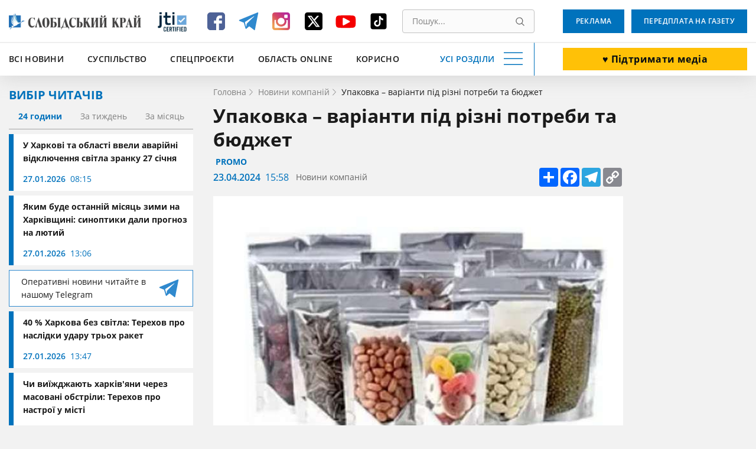

--- FILE ---
content_type: text/html; charset=utf-8
request_url: https://www.google.com/recaptcha/api2/aframe
body_size: 183
content:
<!DOCTYPE HTML><html><head><meta http-equiv="content-type" content="text/html; charset=UTF-8"></head><body><script nonce="VTtqYkh_gojkrNpdul0mvQ">/** Anti-fraud and anti-abuse applications only. See google.com/recaptcha */ try{var clients={'sodar':'https://pagead2.googlesyndication.com/pagead/sodar?'};window.addEventListener("message",function(a){try{if(a.source===window.parent){var b=JSON.parse(a.data);var c=clients[b['id']];if(c){var d=document.createElement('img');d.src=c+b['params']+'&rc='+(localStorage.getItem("rc::a")?sessionStorage.getItem("rc::b"):"");window.document.body.appendChild(d);sessionStorage.setItem("rc::e",parseInt(sessionStorage.getItem("rc::e")||0)+1);localStorage.setItem("rc::h",'1769549355729');}}}catch(b){}});window.parent.postMessage("_grecaptcha_ready", "*");}catch(b){}</script></body></html>

--- FILE ---
content_type: text/css
request_url: https://www.slk.kh.ua/assets/63bee549/css/main.css?v=1768560515
body_size: 12881
content:
@charset "UTF-8";

@font-face {
	font-weight: 400;
	font-style: normal;
	font-family: "Open Sans";
	src: url(../fonts/open-sans/os-400.woff2) format("woff2");
	font-display: swap;
}

@font-face {
	font-weight: 600;
	font-style: normal;
	font-family: "Open Sans";
	src: url(../fonts/open-sans/os-600.woff2) format("woff2");
	font-display: swap;
}

@font-face {
	font-weight: 700;
	font-style: normal;
	font-family: "Open Sans";
	src: url(../fonts/open-sans/os-700.woff2) format("woff2");
	font-display: swap;
}

*,
::after,
::before {
	-webkit-box-sizing: inherit;
	box-sizing: inherit
}

.js-focus-visible:focus:not(.focus-visible) {
	outline: 0
}

html {
	scroll-behavior: smooth
}

body,
html {
	overflow-x: hidden;
	-webkit-box-sizing: border-box;
	box-sizing: border-box;
	width: 100%;
	height: 100%;
	font-weight: 400;
	font-family: "Open Sans";
}

a,
a:hover {
	text-decoration: none
}

ul {
	margin: 0;
	padding: 0;
	list-style: none;
}

dd,
dl,
dt {
	margin: 0
}

h1,
h2,
h3,
h4,
h5,
h6,
p {
	margin: 0;
	padding: 0
}

img {
	display: block;
	max-width: 100%;
	height: auto
}

button {
	cursor: pointer
}

.visually-hidden:not(:focus):not(:active),
input[type=checkbox].visually-hidden,
input[type=radio].visually-hidden {
	position: absolute;
	overflow: hidden;
	clip: rect(0 0 0 0);
	margin: -1px;
	padding: 0;
	width: 1px;
	height: 1px;
	border: 0;
	white-space: nowrap;
	-webkit-clip-path: inset(100%);
	clip-path: inset(100%)
}

input::-webkit-search-cancel-button,
input::-webkit-search-decoration,
input::-webkit-search-results-button,
input::-webkit-search-results-decoration {
	display: none
}

.container {
	margin-right: auto;
	margin-left: auto;
	padding: 0 15px;
	max-width: 1430px;
}

.title {
	margin-bottom: 8px;
	color: #1a1a1a;
	font-weight: 700;
	font-size: 32px;
	line-height: 40px;
}

.title-blue {
	color: #0072bc;
	text-transform: uppercase;
	font-weight: 700;
	font-size: 20px;
	line-height: 30px
}

.fixed {
	position: fixed;
	overflow-y: hidden
}

.subtitle {
	margin-bottom: 8px;
	color: #0072bc;
	font-weight: 700;
	font-size: 16px;
	line-height: 24px;
}

.page-list {
	padding-top: 30px
}

.page-list h1 {
	margin-bottom: 30px;
	font-weight: 700;
	font-size: 32px;
	line-height: 46px
}

.page-list ol,
.page-list ul {
	margin-left: 32px;
	font-weight: 400;
	font-size: 18px;
}

.page-list li {
	margin-bottom: 15px
}

.page-list li:last-child {
	margin-bottom: 0
}

.page-list a {
	color: #333
}

.page-list a:hover {
	text-decoration: underline
}

iframe {
	display: block;
	margin: 0 auto;
	max-width: 100%;
}

.link-with-arrow {
	display: -webkit-box;
	display: -ms-flexbox;
	display: flex;
	-webkit-box-align: center;
	align-items: center;
	-ms-flex-align: center;
	-webkit-box-pack: center;
	-ms-flex-pack: center;
	justify-content: center
}

.link-with-arrow__text {
	color: #0072bc
}

.gray-filter {
	opacity: 70%;
	-webkit-filter: grayscale(100%);
	filter: grayscale(100%);
	-webkit-transition: .3s;
	-o-transition: .3s;
	transition: .3s
}

.gray-filter:hover {
	opacity: 1;
	-webkit-filter: unset;
	filter: unset;
	-webkit-transition: .3s;
	-o-transition: .3s;
	transition: .3s
}

.text-editor h1,
.text-editor h2,
.text-editor h3,
.text-editor h4,
.text-editor h5,
.text-editor h6 {
	margin-bottom: 16px;
	font-weight: 700;
}

.text-editor h1 {
	font-size: 72px;
	line-height: 80px
}

.text-editor h2 {
	font-size: 56px;
	line-height: 64px
}

.text-editor h3 {
	font-size: 48px;
	line-height: 56px
}

.text-editor h4 {
	font-size: 32px;
	line-height: 40px
}

.text-editor h5 {
	font-size: 24px;
	line-height: 32px
}

.text-editor h6 {
	font-size: 16px;
	line-height: 24px
}

.text-editor ol,
.text-editor ul {
	font-weight: 400;
	font-size: 16px;
	line-height: 24px
}

.text-editor ol li,
.text-editor ul li {
	position: relative;
	margin-bottom: 16px;
	padding-left: 28px
}

.text-editor ol li::marker,
.text-editor ul li::marker {
	color: #0072bc
}

.text-editor ol {
	padding-left: 24px
}

.text-editor ol li {
	padding-left: 0
}

.text-editor ul li::before {
	position: absolute;
	top: 6px;
	left: 6px;
	width: 12px;
	height: 12px;
	border-radius: 50%;
	background: #0072bc;
	content: "";
}

.text-editor p {
	margin-bottom: 16px;
	font-weight: 400;
	font-size: 16px;
	line-height: 24px;
}

.text-editor em {
	background: #0072bc;
	color: #fff;
	font-style: normal
}

.text-editor table {
	max-width: 100%
}

.button {
	display: inline-block;
	padding: 9px 22px;
	background: #0072bc;
	color: #fff;
	text-transform: uppercase;
	letter-spacing: .4px;
	font-weight: 600;
	font-size: 12px;
	line-height: 32px;
	-webkit-transition: .2s;
	-o-transition: .2s;
	transition: .2s;
}

.button:hover {
	background: #005389;
	-webkit-transition: .2s;
	-o-transition: .2s;
	transition: .2s
}

.button:active {
	-webkit-transform: translateY(5px);
	-ms-transform: translateY(5px);
	transform: translateY(5px)
}

.button--big {
	width: 100%;
	border: 1px solid transparent;
	text-align: center;
	text-transform: none;
	font-weight: 700;
	font-size: 16px;
	line-height: 20px
}

.button--white {
	border-color: #0072bc;
	background: #fff;
	color: #0072bc;
}

.button--white:hover {
	background: #0072bc;
	color: #fff
}

.networks {
	display: -webkit-box;
	display: -ms-flexbox;
	display: flex;
	-webkit-box-align: center;
	align-items: center;
	-ms-flex-align: center;
	-webkit-box-pack: justify;
	-ms-flex-pack: justify;
	justify-content: space-between;
	height: 100%
}

.networks__item {
	display: block;
	margin-right: 15px;
	width: 40px;
	height: 40px;
	-webkit-transition: .2s;
	-o-transition: .2s;
	transition: .2s
}

.networks__item:last-child {
	margin-right: 0
}

.networks__item:hover {
	-webkit-transition: .2s;
	-o-transition: .2s;
	transition: .2s;
	-webkit-transform: rotate(5deg);
	-ms-transform: rotate(5deg);
	transform: rotate(5deg)
}

.search {
	position: relative;
	width: 100%
}

.search__input {
	display: block;
	padding: 9px 30px 9px 16px;
	width: 100%;
	outline: 0;
	border: 1px solid #c2c2c2;
	border-radius: 4px;
	background: #fbfbfb;
	color: #1a1a1a;
	font-size: 14px;
	line-height: 20px;
	-webkit-transition: .2s;
	-o-transition: .2s;
	transition: .2s;
}

.search__input::-webkit-input-placeholder {
	color: grey
}

.search__input::-moz-placeholder {
	color: grey
}

.search__input:-ms-input-placeholder {
	color: grey
}

.search__input::-ms-input-placeholder {
	color: grey
}

.search__input::placeholder {
	color: grey
}

.search__input:hover {
	border-color: #666;
	-webkit-transition: .2s;
	-o-transition: .2s;
	transition: .2s;
}

.search__input:focus {
	border-color: #0072bc
}

.search__input:hover+.search__button {
	fill: #333
}

.search__input:focus+.search__button {
	fill: #333
}

.search__button {
	position: absolute;
	top: 50%;
	right: 9px;
	display: -webkit-box;
	display: -ms-flexbox;
	display: flex;
	-webkit-box-align: center;
	align-items: center;
	-ms-flex-align: center;
	-webkit-box-pack: center;
	-ms-flex-pack: center;
	justify-content: center;
	padding: 0;
	width: 30px;
	height: 80%;
	outline: 0;
	border: none;
	background: 0 0;
	-webkit-transform: translateY(-50%);
	-ms-transform: translateY(-50%);
	transform: translateY(-50%);
	fill: #666
}

.search__button:focus-visible {
	outline: 2px solid #000
}

.navigation-button {
	display: -webkit-box;
	display: -ms-flexbox;
	display: flex;
	-webkit-box-align: center;
	align-items: center;
	-ms-flex-align: center;
	padding: 0;
	outline: 0;
	border: none;
	background: 0 0;
}

.navigation-button:focus-visible {
	outline: auto
}

.navigation-button__text {
	display: block;
	margin-right: 12px;
	color: #0072bc;
	text-transform: uppercase;
	letter-spacing: .2px;
	font-weight: 600;
	font-size: 14px;
	line-height: 24px
}

.navigation-button__burger {
	display: block;
	width: 40px;
	height: 40px;
	background: url(../img/header/burger.svg) no-repeat center center/contain;
}

.navigation-button__burger--clicked {
	background: url(../img/header/burger-opened.svg)
}

.card {
	display: -webkit-box;
	display: -ms-flexbox;
	display: flex;
	-webkit-box-align: center;
	align-items: center;
	-ms-flex-align: center;
	-webkit-box-orient: vertical;
	-webkit-box-direction: normal;
	-ms-flex-direction: column;
	flex-direction: column;
	-webkit-box-pack: center;
	-ms-flex-pack: center;
	justify-content: center;
	margin-right: 5px;
	padding: 29px 5px;
	max-width: 432px;
	width: 100%;
	border: 1px solid #0072bc;
	text-align: center;
}

.card:last-child {
	margin-right: 0
}

@media (min-width:1330px) {
	.card {
		padding-right: 48px;
		padding-left: 48px
	}
}

.card__title {
	color: #333;
	font-weight: 700;
	font-size: 16px;
	line-height: 24px
}

.card__description {
	margin-bottom: 16px;
	color: #333;
	font-weight: 400;
	font-size: 12px;
	line-height: 24px
}

.card__button {
	display: -webkit-box;
	display: -ms-flexbox;
	display: flex;
	-webkit-box-align: center;
	align-items: center;
	-ms-flex-align: center;
	-webkit-box-pack: center;
	-ms-flex-pack: center;
	justify-content: center;
	width: 296px;
	height: 52px;
	background: #0072bc;
	-webkit-box-shadow: 0 4px 14px rgba(0, 114, 188, .33);
	box-shadow: 0 4px 14px rgba(0, 114, 188, .33);
	color: #fff;
	font-weight: 700;
	font-size: 16px;
	line-height: 20px;
	-webkit-transition: .2s;
	-o-transition: .2s;
	transition: .2s;
}

.card__button:hover {
	-webkit-box-shadow: 0 8px 14px rgba(0, 114, 188, .4);
	box-shadow: 0 8px 14px rgba(0, 114, 188, .4);
	-webkit-transition: .2s;
	-o-transition: .2s;
	transition: .2s;
}

.card--blue {
	background: #0072bc
}

.card--blue .card__description,
.card--blue .card__title {
	color: #fff
}

.card--blue .card__button {
	background: #fff;
	-webkit-box-shadow: 0 4px 14px rgba(255, 255, 255, .22);
	box-shadow: 0 4px 14px rgba(255, 255, 255, .22);
	color: #333;
}

.card--blue .card__button:hover {
	-webkit-box-shadow: 0 10px 16px rgba(255, 255, 255, .22);
	box-shadow: 0 10px 16px rgba(255, 255, 255, .22);
	color: #338e9c;
}

.header__nav {
	position: absolute;
	bottom: 0;
	z-index: 101;
	display: block;
	padding-top: 23px;
	padding-bottom: 32px;
	width: 100%;
	height: calc(100vh - 126px);
	border-top: 1px solid #e0e0e0;
	background: #fff;
	-webkit-transform: translateY(100%);
	-ms-transform: translateY(100%);
	transform: translateY(100%);
}

.nav {
	display: -webkit-box;
	display: -ms-flexbox;
	display: flex;
	-webkit-box-orient: vertical;
	-webkit-box-direction: normal;
	-ms-flex-direction: column;
	flex-direction: column;
	-webkit-box-pack: justify;
	-ms-flex-pack: justify;
	justify-content: space-between;
	height: 100%
}

.nav__row {
	display: -webkit-box;
	display: -ms-flexbox;
	display: flex;
	overflow-y: auto;
	-ms-flex-wrap: wrap;
	flex-wrap: wrap;
	margin-right: auto;
	margin-bottom: 28px;
	margin-left: auto;
	max-width: 1152px;
	width: 100%;
	scrollbar-color: #0072bc #e0e0e0;
	scrollbar-width: thin
}

.nav__row::-webkit-scrollbar {
	width: 8px;
	height: auto;
	background: #e0e0e0;
	cursor: pointer
}

.nav__row::-webkit-scrollbar-thumb {
	background: #0072bc;
	boder-radius: 2px
}

.nav__row-fluid {
	position: relative;
	bottom: 0;
	display: -webkit-box;
	display: -ms-flexbox;
	display: flex;
	-webkit-box-pack: justify;
	-ms-flex-pack: justify;
	justify-content: space-between
}

.nav__row-fluid::after {
	position: absolute;
	top: calc(-100% - 90px);
	right: 100px;
	display: block;
	width: 85%;
	height: 98px;
	background: -webkit-gradient(linear, left top, left bottom, from(rgba(255, 255, 255, 0)), to(#fff));
	background: -o-linear-gradient(top, rgba(255, 255, 255, 0) 0, #fff 100%);
	background: linear-gradient(180deg, rgba(255, 255, 255, 0) 0, #fff 100%);
	content: "";
	-webkit-transform: translateY(100%);
	-ms-transform: translateY(100%);
	transform: translateY(100%);
	pointer-events: none;
}

.nav__column {
	display: -webkit-box;
	display: -ms-flexbox;
	display: flex;
	-webkit-box-orient: vertical;
	-webkit-box-direction: normal;
	-ms-flex-direction: column;
	flex-direction: column;
	margin-bottom: 24px;
	padding-right: 10px;
	padding-left: 10px;
	width: 20%;
	background: 0 0;
}

.nav__category {
	position: relative;
	margin-bottom: 8px;
	width: -webkit-fit-content;
	width: -moz-fit-content;
	width: fit-content;
	background: #fff;
	color: #0072bc;
	text-transform: uppercase;
	font-weight: 700;
	font-size: 16px;
	line-height: 24px
}

a.nav__category::before {
	position: absolute;
	right: 0;
	bottom: 0;
	z-index: -1;
	display: block;
	width: 24px;
	height: 24px;
	background: url(../img/header/arrow-right.svg) no-repeat 0 0/cover;
	content: "";
	-webkit-transition: .3s;
	-o-transition: .3s;
	transition: .3s
}

a.nav__category:hover::before {
	right: -24px;
	-webkit-transition: .3s;
	-o-transition: .3s;
	transition: .3s
}

.nav__link {
	margin-bottom: 8px;
	color: #333;
	font-weight: 400;
	font-size: 14px;
	line-height: 22px
}

.nav__link:hover {
	color: #0072bc;
	text-decoration: underline;
	font-weight: 600
}

.nav__link:last-child {
	margin-bottom: 0
}

.nav__link--important {
	margin-top: 8px;
	color: #eb5757;
	font-weight: 700
}

.nav__link--important:hover {
	color: #eb5757;
	font-weight: 700
}

.fast-nav {
	display: -webkit-box;
	display: -ms-flexbox;
	display: flex
}

.fast-nav__item {
	margin-right: 5px
}

.fast-nav__item:last-child {
	margin-right: 0
}

@media (min-width:1000px) {
	.fast-nav__item {
		margin-right: 10px
	}

	.fast-nav__item:last-child {
		margin-right: 0
	}
}

@media (min-width:1200px) {
	.fast-nav__item {
		margin-right: 40px
	}

	.fast-nav__item:last-child {
		margin-right: 0
	}
}

.fast-nav__link {
	color: #1a1a1a;
	text-transform: uppercase;
	letter-spacing: .3px;
	font-weight: 600;
	font-size: 14px;
	line-height: 24px;
	-webkit-transition: .2s;
	-o-transition: .2s;
	transition: .2s;
}

.fast-nav__link:hover {
	color: #0072bc;
	-webkit-transition: .2s;
	-o-transition: .2s;
	transition: .2s;
}

.header {
	position: -webkit-sticky;
	position: sticky;
	top: 0;
	z-index: 100;
	width: 100%;
	background: #fff;
	-webkit-box-shadow: 0 4px 30px rgba(162, 162, 162, .34);
	box-shadow: 0 4px 30px rgba(162, 162, 162, .34)
}

.header::after {
	position: absolute;
	bottom: calc(50% - 9px);
	width: 100vw;
	height: 1px;
	background: #e0e0e0;
	content: "";
	-webkit-transform: translateY(-50%);
	-ms-transform: translateY(-50%);
	transform: translateY(-50%)
}

.header__inner {
	position: relative;
	display: -ms-grid;
	display: grid;
	-ms-grid-columns: 312px minmax(150px, 100%) 312px;
	grid-template-columns: 312px minmax(150px, 100%) 312px;
	-ms-grid-rows: 72px 56px;
	grid-template-rows: 72px 56px;
	gap: 0 48px
}

.header-box-1 {
	position: relative;
	display: -ms-grid;
	display: grid;
	-ms-grid-columns: (1fr)[3];
	grid-template-columns: 1fr 0.3fr 1fr 1fr;
	-ms-grid-rows: 1fr;
	grid-template-rows: 1fr;
	gap: 0 20px;
	-ms-grid-row: 1;
	-ms-grid-row-span: 1;
	-ms-grid-column: 1;
	-ms-grid-column-span: 2;
	grid-area: 1/1/2/3
}

.header__jit {
	margin: auto;
	max-width: 60px;
	max-height: 60px;
}

.header__add-news {
	display: -ms-grid;
	display: grid
}

.header__add-news .button {
	-ms-flex-item-align: center;
	-ms-grid-row-align: center;
	align-self: center
}

.header-box-2 {
	display: -webkit-box;
	display: -ms-flexbox;
	display: flex;
	-webkit-box-align: center;
	align-items: center;
	-ms-flex-align: center;
	-ms-grid-row-align: center;
	align-self: center;
	-webkit-box-orient: horizontal;
	-webkit-box-direction: normal;
	-ms-flex-direction: row;
	flex-direction: row;
	-webkit-box-pack: justify;
	-ms-flex-pack: justify;
	justify-content: space-between;
	padding-right: 15px;
	height: 100%;
	border-right: 1px solid #0072bc;
	-ms-grid-row: 2;
	-ms-grid-row-span: 1;
	-ms-grid-column: 1;
	-ms-grid-column-span: 2;
	grid-area: 2/1/3/3
}

.header__logo {
	display: -webkit-box;
	display: -ms-flexbox;
	display: flex;
	-webkit-box-align: center;
	align-items: center;
	-ms-flex-align: center;
	max-width: 312px;
	width: 100%;
	height: 100%
}

.header__search {
	-ms-flex-item-align: center;
	-ms-grid-row-align: center;
	align-self: center;
	min-width: 150px;
	max-width: 545px;
	width: 100%;
}

.header-bottom__buttons {
	display: -ms-grid;
	display: grid;
	-ms-grid-columns: 104px auto;
	grid-template-columns: 104px auto;
	-ms-grid-row: 1;
	-ms-grid-row-span: 1;
	-ms-grid-column: 3;
	-ms-grid-column-span: 1;
	grid-area: 1/3/2/4;
	gap: 0 12px
}

.header-bottom__buttons .button {
	-ms-flex-item-align: center;
	-ms-grid-row-align: center;
	align-self: center;
	padding: 12px 18px;
	text-align: center;
	line-height: 16px
}

.calendar {
	max-width: 312px
}

.calendar__title {
	margin-bottom: 8px;
	color: #0072bc;
	text-transform: uppercase;
	font-weight: 700;
	font-size: 16px;
	line-height: 24px
}

.calendar__picker,
.datepickers-container {
	font-family: "Open Sans"
}

.calendar__picker .datepicker,
.datepickers-container .datepicker {
	padding: 16px 0;
	width: 100%;
	border: none;
	border-radius: 0
}

.calendar__picker .datepicker--nav,
.datepickers-container .datepicker--nav {
	-webkit-box-align: center;
	align-items: center;
	-ms-flex-align: center;
	-webkit-box-pack: end;
	-ms-flex-pack: end;
	justify-content: flex-end;
	margin-right: auto;
	margin-left: auto;
	padding: 0;
	max-width: 298px;
	border: none
}

.calendar__picker .datepicker--nav-title,
.datepickers-container .datepicker--nav-title {
	-webkit-box-ordinal-group: 0;
	-ms-flex-order: -1;
	order: -1;
	margin-right: auto;
	margin-left: 10px;
	padding: 0;
	max-width: 298px;
	color: #333;
	font: 700 16px "Open Sans";
}

.calendar__picker .datepicker--nav-title i,
.datepickers-container .datepicker--nav-title i {
	color: #333
}

.calendar__picker .datepicker--content,
.datepickers-container .datepicker--content {
	padding: 0
}

.calendar__picker .datepicker--days-names,
.datepickers-container .datepicker--days-names {
	margin: 0;
	margin-right: 15px;
	margin-left: 17px
}

.calendar__picker .datepicker--day-name,
.datepickers-container .datepicker--day-name {
	display: -webkit-box;
	display: -ms-flexbox;
	display: flex;
	-webkit-box-align: center;
	align-items: center;
	-ms-flex-align: center;
	-webkit-box-pack: center;
	-ms-flex-pack: center;
	justify-content: center;
	margin: 0;
	padding: 0;
	width: 30px;
	height: 40px;
	text-align: center
}

.calendar__picker .datepicker--cells,
.datepickers-container .datepicker--cells {
	-webkit-box-pack: center;
	-ms-flex-pack: center;
	justify-content: center
}

.calendar__picker .datepicker--nav-action,
.datepickers-container .datepicker--nav-action {
	-webkit-box-ordinal-group: 3;
	-ms-flex-order: 2;
	order: 2
}

.calendar__picker .datepicker--nav-action:hover path,
.datepickers-container .datepicker--nav-action:hover path {
	stroke: #0072bc
}

.calendar__picker .datepicker--nav-action.-disabled-,
.datepickers-container .datepicker--nav-action.-disabled- {
	visibility: visible;
	opacity: .5;
	pointer-events: none;
}

.calendar__picker .datepicker--day-name,
.datepickers-container .datepicker--day-name {
	color: #0072bc;
	text-transform: capitalize;
	font: 600 14px/24px "Open Sans";
}

.calendar__picker .datepicker--cell,
.datepickers-container .datepicker--cell {
	border: 1px solid #e0e0e0;
	border-radius: 0;
	font: 400 14px/24px "Open Sans";
}

.calendar__picker .datepicker--cells-days,
.datepickers-container .datepicker--cells-days {
	margin-left: 1px
}

.calendar__picker .datepicker--cells-days .-current-,
.datepickers-container .datepicker--cells-days .-current- {
	border: 1px solid #0072bc;
	background: #0072bc;
	color: #fff;
}

.calendar__picker .datepicker--cell-day,
.datepickers-container .datepicker--cell-day {
	width: 40px;
	height: 40px
}

.calendar__picker .datepicker--cell.-selected-,
.calendar__picker .datepicker--cell.-selected-.-current-,
.datepickers-container .datepicker--cell.-selected-,
.datepickers-container .datepicker--cell.-selected-.-current- {
	border-color: #0072bc;
	background: #0072bc;
}

.datepickers-container {
	font-family: "Open Sans"
}

.datepickers-container .datepicker {
	padding: 8px;
	width: 300px;
}

.readers-choise__title {
	margin-bottom: 8px
}

.reader-choise__items .news-card {
	margin-bottom: 8px
}

.reader-choise__items .news-card:last-child {
	margin-bottom: 0
}

.readers-choise__item {
	margin-bottom: 8px
}

.readers-choise__item:last-child {
	margin-bottom: 0
}

.readers-choise__tabs {
	display: -webkit-box;
	display: -ms-flexbox;
	display: flex;
	-webkit-box-align: center;
	align-items: center;
	-ms-flex-align: center;
	-ms-flex-pack: distribute;
	justify-content: space-around;
	margin-bottom: 8px;
	padding-bottom: 8px;
	border-bottom: 1px solid #a3a3a3
}

.readers-choise__tab {
	outline: 0;
	border: none;
	background: 0 0;
	color: grey;
	font: 500 14px/24px "Open Sans";
}

.readers-choise__tab:focus-visible {
	outline: auto
}

.readers-choise__tab--current {
	color: #0072bc;
	font-weight: 700
}

.aside .button {
	margin: 16px 0;
	height: 52px;
	line-height: 34px
}

.short-news {
	display: -ms-grid;
	display: grid;
	margin-bottom: 24px;
	-ms-grid-columns: 1fr;
	grid-template-columns: 1fr;
	gap: 8px 0
}

.short-news__item {
	display: -ms-grid;
	display: grid;
	padding-bottom: 16px;
	border-bottom: 1px solid grey;
	-ms-grid-columns: -webkit-min-content 1fr;
	-ms-grid-columns: min-content 1fr;
	grid-template-columns: -webkit-min-content 1fr;
	grid-template-columns: min-content 1fr;
	gap: 0 16px
}

.short-news__time {
	color: #0072bc;
	font-weight: 400;
	font-size: 14px;
	line-height: 20px;
	-ms-grid-row: 1;
	-ms-grid-row-span: 2;
	-ms-grid-column: 1;
	-ms-grid-column-span: 1;
	grid-area: 1/1/3/2
}

.short-news__inner {
	overflow: hidden;
	min-height: 20px;
	max-height: 60px
}

.short-news__text {
	display: -webkit-box;
	overflow: hidden;
	overflow: hidden;
	-webkit-box-orient: vertical;
	color: #111;
	text-overflow: ellipsis;
	white-space: pre-wrap;
	font-weight: 600;
	font-size: 14px;
	line-height: 20px;
	-o-text-overflow: ellipsis;
	-webkit-line-clamp: 3
}

.short-news__text:hover {
	text-decoration: underline
}

.badge {
	margin-left: 4px;
	color: #0072bc;
	text-transform: uppercase;
	font-weight: 700;
	font-size: 14px;
	line-height: 20px;
	-webkit-user-select: none;
	-moz-user-select: none;
	-ms-user-select: none;
	user-select: none;
}

.aside {
	position: -webkit-sticky;
	position: sticky;
	top: 130px;
	-ms-flex-negative: 0;
	flex-shrink: 0;
	margin-right: 34px;
	max-width: 312px;
	height: -webkit-max-content;
	height: -moz-max-content;
	height: max-content;
}

.aside--fixed {
	position: relative;
	top: 0
}

.specific-content-aside {
	position: -webkit-sticky;
	position: sticky;
	top: 135px;
	display: block;
	-ms-flex-negative: 0;
	flex-shrink: 0;
	margin-top: 23px;
	margin-left: 48px;
	width: 312px;
	height: -webkit-max-content;
	height: -moz-max-content;
	height: max-content;
}

.tags {
	display: -webkit-box;
	display: -ms-flexbox;
	display: flex;
	-webkit-box-align: center;
	align-items: center;
	-ms-flex-align: center;
}

.tags__name {
	margin-right: 16px;
	color: #1a1a1a;
	font-weight: 700;
	font-size: 16px;
	line-height: 24px
}

.tags__list {
	display: -webkit-box;
	display: -ms-flexbox;
	display: flex;
	-ms-flex-wrap: wrap;
	flex-wrap: wrap
}

.tags__item {
	margin-right: 6px
}

.tags__item:last-child {
	margin-right: 0
}

.tags__link {
	color: #0072bc;
	font-weight: 400;
	font-size: 16px;
	line-height: 24px
}

.tags__link:hover {
	text-decoration: underline
}

.divide {
	display: -webkit-box;
	display: -ms-flexbox;
	display: flex
}

.divide__link {
	display: block;
	margin-right: 8px;
	width: 32px;
	height: 32px;
	-webkit-transition: .2s;
	-o-transition: .2s;
	transition: .2s
}

.divide__link:hover {
	-webkit-transition: .2s;
	-o-transition: .2s;
	transition: .2s;
	-webkit-transform: rotate(-30deg);
	-ms-transform: rotate(-30deg);
	transform: rotate(-30deg)
}

.divide__link:last-child {
	margin-right: 0
}

.pagination,
.pagination__item,
.pagination__list {
	display: -webkit-box;
	display: -ms-flexbox;
	display: flex;
	-webkit-box-align: center;
	align-items: center;
	-ms-flex-align: center;
	-webkit-box-pack: center;
	-ms-flex-pack: center;
	justify-content: center
}

.pagination__item {
	margin-right: 11px;
	width: 32px;
	height: 32px;
	border: 1px solid #0072bc;
	font-weight: 500;
	font-size: 14px;
	line-height: 20px;
	-webkit-transition: .2s;
	-o-transition: .2s;
	transition: .2s;
}

.pagination__item:first-child {
	margin-right: 32px
}

.pagination__item:nth-last-child(-n+2) {
	margin-right: 32px
}

.pagination__item:last-child {
	margin-right: 0
}

.pagination__item>* {
	display: -webkit-box;
	display: -ms-flexbox;
	display: flex;
	-webkit-box-align: center;
	align-items: center;
	-ms-flex-align: center;
	-webkit-box-pack: center;
	-ms-flex-pack: center;
	justify-content: center;
	width: 100%;
	height: 100%;
	color: #333
}

.pagination__item:hover {
	background: #0072bc;
	-webkit-transition: .2s;
	-o-transition: .2s;
	transition: .2s
}

.pagination__item:hover>* {
	color: #fff
}

.pagination__item--active {
	background: #0072bc
}

.pagination__item--active>* {
	color: #fff;
	font-weight: 700;
	cursor: context-menu;
}

.pagination__item--active:hover {
	background: #0072bc
}

.pagination__item--next,
.pagination__item--prev {
	width: 32px;
	height: 32px;
	border-color: transparent;
	background: url(../img/arrow-left.svg) no-repeat center/20px;
	-webkit-transition: .2s;
	-o-transition: .2s;
	transition: .2s;
}

.pagination__item--next:hover,
.pagination__item--prev:hover {
	background: url(../img/arrow-left.svg) no-repeat center/20px #e0e0e0;
	-webkit-transition: .2s;
	-o-transition: .2s;
	transition: .2s
}

.pagination__item--next {
	-webkit-transform: rotate(-180deg);
	-ms-transform: rotate(-180deg);
	transform: rotate(-180deg)
}

.news-card {
	display: -webkit-box;
	display: -ms-flexbox;
	display: flex;
	-webkit-box-orient: vertical;
	-webkit-box-direction: normal;
	-ms-flex-direction: column;
	flex-direction: column;
	-ms-flex-negative: 0;
	flex-shrink: 0;
	border-left: 8px solid #0072bc;
	background: #fff;
}

.news-card .category {
	font-size: 12px
}

.news-card:hover .news-card__title {
	text-decoration: underline
}

.news-card__img {
	background: #c3c3c3
}

.news-card__img img {
	width: 100%;
	height: 100%;
	-webkit-transition: .3s;
	-o-transition: .3s;
	transition: .3s;
	-o-object-fit: cover;
	object-fit: cover;
	-o-object-position: center;
	object-position: center
}

.news-card__title {
	display: block;
	overflow: hidden;
	height: 44px;
	color: #1a1a1a;
	text-overflow: ellipsis;
	white-space: pre-wrap;
	font-weight: 700;
	font-size: 14px;
	line-height: 22px;
	-o-text-overflow: ellipsis;
}

.news-card__inner {
	display: -webkit-box;
	display: -ms-flexbox;
	display: flex;
	-webkit-box-orient: vertical;
	-webkit-box-direction: normal;
	-ms-flex-direction: column;
	flex-direction: column;
	-webkit-box-pack: justify;
	-ms-flex-pack: justify;
	justify-content: space-between;
	padding: 8px;
	height: 100%;
}

.news-info {
	display: -webkit-box;
	display: -ms-flexbox;
	display: flex
}

.news-card--long {
	-webkit-box-orient: horizontal;
	-webkit-box-direction: normal;
	-ms-flex-direction: row;
	flex-direction: row;
	border: none
}

.news-card--short {
	max-height: 122px;
	height: -webkit-max-content;
	height: -moz-max-content;
	height: max-content;
}

.news-card--short .news-card__inner {
	padding-left: 16px
}

.news-card--short .news-card__title {
	margin-bottom: 12px;
	min-height: 22px;
	max-height: 66px;
	height: -webkit-max-content;
	height: -moz-max-content;
	height: max-content;
}

.news-card--long {
	height: 96px
}

.news-card--long .news-card__img {
	-ms-flex-negative: 0;
	flex-shrink: 0;
	width: 144px;
	height: 96px
}

.news-card--long .news-card__inner {
	padding-right: 16px;
	padding-left: 16px
}

.news-card--long .news-card__title {
	font-size: 16px;
	line-height: 24px
}

.news-card--long .time {
	margin-right: 8px
}

.news-card--long .badge {
	margin-right: 8px
}

.news-card--square {
	z-index: 1;
	-ms-flex-negative: 1;
	flex-shrink: 1;
	margin-right: 5px;
	max-width: 314px;
}

.news-card--square:last-child {
	margin-right: 0
}

.news-card--square .news-card__img {
	display: block;
	overflow: hidden;
	min-height: 224px;
	width: 100%;
	height: 224px;
}

.news-card--square .news-card__title {
	display: -webkit-box;
	overflow: hidden;
	-webkit-box-orient: vertical;
	margin-bottom: 16px;
	height: 68px;
	-webkit-line-clamp: 3
}

.news-card--square:hover img {
	width: 100%;
	height: 224px;
	-webkit-transition: .3s;
	-o-transition: .3s;
	transition: .3s;
	-webkit-transform: scale(1.1);
	-ms-transform: scale(1.1);
	transform: scale(1.1)
}

@media (min-width:1340px) {
	.news-card--square {
		-ms-flex-negative: 0;
		flex-shrink: 0;
		max-width: 314px
	}
}

.date,
.time {
	color: #0072bc;
	font-size: 14px;
	line-height: 24px
}

.date {
	margin-right: 8px;
	font-weight: 600
}

.time {
	margin-right: 8px;
	font-weight: 400
}

.news-card--reverse {
	-webkit-box-orient: vertical;
	-webkit-box-direction: reverse;
	-ms-flex-direction: column-reverse;
	flex-direction: column-reverse;
	-webkit-box-pack: justify;
	-ms-flex-pack: justify;
	justify-content: space-between;
	max-width: 330px;
	height: -webkit-min-content;
	height: -moz-min-content;
	height: min-content;
	border: none
}

.news-card--reverse .news-card__title {
	display: -webkit-box;
	overflow: hidden;
	-webkit-box-orient: vertical;
	-webkit-line-clamp: 2
}

.news-card--reverse .news-card__inner {
	display: -webkit-box;
	display: -ms-flexbox;
	display: flex;
	-webkit-box-pack: justify;
	-ms-flex-pack: justify;
	justify-content: space-between;
	height: 100px
}

.news-card--reverse .news-card__img {
	overflow: hidden;
	height: 207px
}

.news-card--reverse:hover img {
	width: 100%;
	-webkit-transition: .3s;
	-o-transition: .3s;
	transition: .3s;
	-webkit-transform: scale(1.05);
	-ms-transform: scale(1.05);
	transform: scale(1.05)
}

.news-card--reverse-media {
	position: relative
}

.news-card--reverse-media .badge-text {
	position: absolute;
	bottom: 16px;
	left: 16px;
	z-index: 3;
}

.news-card--reverse-media:hover .badge-img {
	width: 24px;
	-webkit-transform: unset;
	-ms-transform: unset;
	transform: unset
}

.news-card--reverse-colored {
	-webkit-box-pack: justify;
	-ms-flex-pack: justify;
	justify-content: space-between;
	max-width: 312px;
	height: -webkit-min-content;
	height: -moz-min-content;
	height: min-content;
	border: none
}

.news-card--reverse-colored .news-card__inner {
	display: -webkit-box;
	display: -ms-flexbox;
	display: flex;
	-webkit-box-orient: vertical;
	-webkit-box-direction: reverse;
	-ms-flex-direction: column-reverse;
	flex-direction: column-reverse;
	-webkit-box-pack: end;
	-ms-flex-pack: end;
	justify-content: flex-end;
	height: 108px;
	background: #0072bc;
}

.news-card--reverse-colored .news-card__title {
	display: -webkit-box;
	overflow: hidden;
	-webkit-box-orient: vertical;
	height: 66px;
	-webkit-line-clamp: 3
}

.news-card--reverse-colored .date,
.news-card--reverse-colored .news-card__title,
.news-card--reverse-colored .time {
	color: #fff
}

.news-card--reverse-colored .news-card__img {
	overflow: hidden;
	height: 192px
}

.news-card--reverse-colored:hover img {
	width: 100%;
	-webkit-transition: .3s;
	-o-transition: .3s;
	transition: .3s;
	-webkit-transform: scale(1.1);
	-ms-transform: scale(1.1);
	transform: scale(1.1)
}

.news-card--big {
	max-width: 672px;
	border: none
}

.news-card--big .news-card__inner {
	display: -webkit-box;
	display: -ms-flexbox;
	display: flex;
	-webkit-box-orient: vertical;
	-webkit-box-direction: reverse;
	-ms-flex-direction: column-reverse;
	flex-direction: column-reverse;
	-webkit-box-pack: end;
	-ms-flex-pack: end;
	justify-content: flex-end;
	padding: 16px;
	height: 128px;
	background: #0072bc;
}

.news-card--big .news-card__title {
	display: -webkit-box;
	overflow: hidden;
	-webkit-box-orient: vertical;
	height: 128px;
	font-weight: 700;
	font-size: 24px;
	line-height: 32px;
	-webkit-line-clamp: 2
}

.news-card--big .date,
.news-card--big .news-card__title,
.news-card--big .time {
	color: #fff
}

.news-card--big .news-card__img {
	overflow: hidden;
	max-height: 223px;
	height: 100%;
}

.news-card--big .news-card__img img {
	-o-object-position: center;
	object-position: center
}

.news-card--big .news-info {
	margin-bottom: 8px
}

.news-card--big .badge {
	color: #fff
}

.news-card--big:hover img {
	width: 100%;
	-webkit-transition: .3s;
	-o-transition: .3s;
	transition: .3s;
	-webkit-transform: scale(1.1);
	-ms-transform: scale(1.1);
	transform: scale(1.1)
}

.news-card--bg {
	position: relative;
	display: -ms-grid;
	display: grid;
	overflow: hidden;
	padding: 16px;
	border: none;
	background: #c3c3c3;
	-ms-grid-columns: 1fr;
	grid-template-columns: 1fr;
	-ms-grid-rows: -webkit-min-content auto;
	-ms-grid-rows: min-content auto;
	grid-template-rows: -webkit-min-content auto;
	grid-template-rows: min-content auto
}

.news-card--bg img {
	-webkit-transition: .3s;
	-o-transition: .3s;
	transition: .3s
}

.news-card--bg .news-img {
	position: absolute;
	top: 0;
	right: 0;
	bottom: 0;
	left: 0;
	z-index: 1;
	width: 100%;
	height: 100%;
	content: "";
	-o-object-fit: cover;
	object-fit: cover;
	-o-object-position: center;
	object-position: center
}

.news-card--bg .date,
.news-card--bg .news-card__title,
.news-card--bg .time {
	z-index: 3;
	color: #fff
}

.news-card--bg .news-type {
	z-index: 3;
	-ms-grid-row: 1;
	-ms-grid-row-span: 1;
	-ms-grid-column: 1;
	-ms-grid-column-span: 1;
	grid-area: 1/1/2/2
}

.news-card--bg .news-info {
	-ms-grid-row: 1;
	-ms-grid-row-span: 2;
	-ms-grid-column: 2;
	-ms-grid-column-span: 1;
	grid-area: 1/2/3/3
}

.news-card--bg .news-card__title {
	-ms-grid-row-align: end;
	align-self: end;
	height: -webkit-min-content;
	height: -moz-min-content;
	height: min-content;
	font-weight: 700;
	font-size: 18px;
	-ms-grid-row: 2;
	-ms-grid-row-span: 1;
	-ms-grid-column: 1;
	-ms-grid-column-span: 2;
	grid-area: 2/1/3/3
}

.news-card--bg .time {
	margin-right: 0
}

.news-card--bg::before {
	position: absolute;
	top: 0;
	right: 0;
	z-index: 2;
	width: 100%;
	height: 100%;
	background: rgba(0, 0, 0, .5);
	content: ""
}

.news-card--bg:hover .news-img {
	-webkit-transition: .3s;
	-o-transition: .3s;
	transition: .3s;
	-webkit-transform: scale(1.1);
	-ms-transform: scale(1.1);
	transform: scale(1.1)
}

.news-card.news-card--big+.news-card--reverse-colored .news-card__img {
	max-height: 222px
}

.news-card.news-card--big+.news-card--reverse-colored .news-card__inner {
	height: 128px
}

.news-card .badge {
	margin-left: 0;
	line-height: 24px
}

.badge-text {
	padding: 0 8px;
	border-radius: 2px;
	background: #fff;
	-webkit-box-shadow: 4px 4px 8px 0 rgba(34, 60, 80, .2);
	box-shadow: 4px 4px 8px 0 rgba(34, 60, 80, .2);
	color: #0072bc;
	text-transform: uppercase;
	font-weight: 700;
	font-size: 14px;
	line-height: 24px
}

.text-editor-content {
	font-size: 16px;
	line-height: 24px
}

.text-editor-content img {
	margin-bottom: 16px;
	width: 100%;
	-o-object-fit: cover;
	object-fit: cover;
	-o-object-position: center;
	object-position: center
}

.text-editor-content p {
	margin-bottom: 16px;
	color: #000;
	font-weight: 400
}

.text-editor-content a {
	color: #0072bc
}

.text-editor-content h1 {
	margin-bottom: 12px
}

.text-editor-content h2,
.text-editor-content h3,
.text-editor-content h4,
.text-editor-content h5,
.text-editor-content h6 {
	margin-bottom: 8px;
	color: #0072bc;
	font-weight: 700;
	font-size: inherit;
}

.text-editor-content h2+p,
.text-editor-content h3+p,
.text-editor-content h4+p,
.text-editor-content h5+p,
.text-editor-content h6+p {
	margin-bottom: 24px
}

.text-editor-content ol,
.text-editor-content ul {
	margin-bottom: 16px;
	padding-left: 16px
}

.text-editor-content ol li,
.text-editor-content ul li {
	margin-bottom: 8px
}

.text-editor-content ol li:last-child,
.text-editor-content ul li:last-child {
	margin-bottom: 0
}

.text-editor-content ol {
	padding-left: 32px
}

.text-editor-content b,
.text-editor-content strong {
	font-weight: 700
}

.text-editor-content iframe,
.text-editor-content table {
	margin: 0 auto;
	max-width: 100%;
}

.text-editor-content__styled {
	padding: 12px 16px;
	border-left: 8px solid #0072bc;
	color: #1a1a1a;
	font-weight: 700;
	font-size: 16px;
	line-height: 24px
}

.text-editor-content .col-2 img {
	margin-bottom: 0
}

.body {
	height: 100%;
	background: #f2f2f2;
}

.page-wrapper {
	position: relative;
	display: -webkit-box;
	display: -ms-flexbox;
	display: flex;
	-webkit-box-pack: justify;
	-ms-flex-pack: justify;
	justify-content: space-between;
	padding-top: 18px;
	padding-bottom: 48px
}

.main-content,
.news-page__main {
	-ms-flex-negative: 1;
	flex-shrink: 1
}

.news__caption {
	display: -webkit-box;
	display: -ms-flexbox;
	display: flex;
	-webkit-box-align: center;
	align-items: center;
	-ms-flex-align: center;
	-webkit-box-pack: justify;
	-ms-flex-pack: justify;
	justify-content: space-between;
	margin-bottom: 16px
}

.news__info {
	display: -webkit-box;
	display: -ms-flexbox;
	display: flex
}

.news__info .date,
.news__info .time {
	margin-right: 8px;
	font-size: 16px
}

.news__info .time {
	margin-right: 12px
}

.category {
	color: #666;
	font-weight: 400;
	font-size: 14px;
	line-height: 24px;
	-webkit-transition: .2s;
	-o-transition: .2s;
	transition: .2s;
}

.category[href]:hover {
	color: #0072bc;
	text-decoration: underline;
	-webkit-transition: .2s;
	-o-transition: .2s;
	transition: .2s;
}

.news__tags {
	padding-bottom: 11px;
	border-bottom: 1px solid #a3a3a3
}

.news__author {
	padding-bottom: 11px
}

.specific-content {
	display: -webkit-box;
	display: -ms-flexbox;
	display: flex;
	-webkit-box-pack: justify;
	-ms-flex-pack: justify;
	justify-content: space-between;
	margin-bottom: 32px
}

.specific-content__box {
	display: block;
	-ms-flex-negative: 1;
	flex-shrink: 1;
	max-width: 250px;
	max-height: 200px
}

.specific-content__box img {
	width: 100%;
	height: 100%;
	-o-object-fit: cover;
	object-fit: cover;
	-o-object-position: center;
	object-position: center
}

@media (min-width:1370px) {
	.specific-content__box {
		-ms-flex-negative: 0;
		flex-shrink: 0;
		max-width: 300px;
		max-height: 250px
	}
}

.news-cards-wrapper {
	display: -webkit-box;
	display: -ms-flexbox;
	display: flex;
	-webkit-box-pack: justify;
	-ms-flex-pack: justify;
	justify-content: space-between;
	margin-bottom: 48px
}

.news-list .title {
	text-transform: uppercase
}

.news-list__all .news-card {
	margin-bottom: 16px
}

.news-list__all .specific-content {
	-webkit-box-pack: center;
	-ms-flex-pack: center;
	justify-content: center
}

.news-list__all .specific-content__box {
	margin-right: 28px
}

.news-list__all .specific-content__box:last-child {
	margin-right: 0
}

.footer {
	position: relative;
	padding: 16px 0;
	background: #fff;
}

.footer__wrapper {
	display: -ms-grid;
	display: grid;
	-ms-grid-columns: 2fr 1fr 1fr 2fr;
	grid-template-columns: 2fr 1fr 1fr 2fr;
	gap: 36px 48px
}

.footer__title {
	margin-bottom: 8px;
	padding-bottom: 8px;
	border-bottom: 1px solid #c2c2c2
}

.footer__list {
	display: -webkit-box;
	display: -ms-flexbox;
	display: flex;
	-webkit-box-orient: vertical;
	-webkit-box-direction: normal;
	-ms-flex-direction: column;
	flex-direction: column;
	-ms-flex-wrap: wrap;
	flex-wrap: wrap;
	-webkit-box-pack: start;
	-ms-flex-pack: start;
	justify-content: flex-start;
	max-height: 220px
}

.footer__item {
	margin-bottom: 12px;
	width: -webkit-fit-content;
	width: -moz-fit-content;
	width: fit-content;
	break-inside: avoid;
	page-break-inside: avoid;
	-webkit-column-break-inside: avoid;
	-moz-column-break-inside: avoid;
}

.footer__item:last-child {
	margin-bottom: 0
}

.footer__link {
	color: #333;
	font-weight: 400;
	font-size: 16px;
	line-height: 24px
}

.footer__link:hover {
	text-decoration: underline
}

.footer__link img {
	-ms-flex-negative: 0;
	flex-shrink: 0;
	margin-right: 8px
}

.footer__contacts {
	display: -webkit-box;
	display: -ms-flexbox;
	display: flex;
	-webkit-box-orient: vertical;
	-webkit-box-direction: normal;
	-ms-flex-direction: column;
	flex-direction: column
}

.footer__contacts .footer__title {
	margin-bottom: 0
}

.footer__contacts .footer__subtitle {
	margin-top: 8px
}

.footer__subtitle {
	margin-bottom: 4px
}

.footer__contacts-links {
	display: -webkit-box;
	display: -ms-flexbox;
	display: flex;
	-ms-flex-wrap: wrap;
	flex-wrap: wrap
}

.footer__contacts-links .footer__link {
	margin-right: 6px
}

.footer__contacts-links .footer__link:last-child {
	margin-right: 0
}

.footer__info {
	color: #858585;
	font-weight: 400;
	font-size: 14px;
	line-height: 24px;
	-ms-grid-row: 2;
	-ms-grid-row-span: 1;
	-ms-grid-column: 1;
	-ms-grid-column-span: 4;
	grid-area: 2/1/3/5
}

.footer__info span {
	color: #0072bc;
	font-weight: 700
}

.footer__copyright {
	-ms-grid-row: 3;
	-ms-grid-row-span: 1;
	-ms-grid-column: 1;
	-ms-grid-column-span: 1;
	grid-area: 3/1/4/2
}

.footer__rules {
	-ms-grid-row: 3;
	-ms-grid-row-span: 1;
	-ms-grid-column: 2;
	-ms-grid-column-span: 2;
	grid-area: 3/2/4/4;
	-ms-grid-column-align: center;
	justify-self: center
}

.footer__dartc {
	-ms-grid-row: 3;
	-ms-grid-row-span: 1;
	-ms-grid-column: 4;
	-ms-grid-column-span: 1;
	grid-area: 3/4/4/5;
	-ms-grid-column-align: end;
	justify-self: end
}

.footer__copyright,
.footer__dartc,
.footer__rules {
	color: #858585;
	font-weight: 400;
	font-size: 16px;
	line-height: 24px
}

.footer__dartc:hover,
.footer__rules:hover {
	text-decoration: underline
}

.footer__dartc:hover span {
	color: #f5a100
}

.subscribe_block {
	background: #0072bc;
	color: #fff;
	font-size: 16px
}

.subscribe_wrapp {
	margin: 0 auto;
	padding: 25px 10px;
	max-width: 1222px;
}

.subscribe_wrapp form {
	display: -webkit-box;
	display: -ms-flexbox;
	display: flex;
	-webkit-box-align: center;
	align-items: center;
	-ms-flex-align: center;
	-webkit-box-pack: justify;
	-ms-flex-pack: justify;
	justify-content: space-between;
}

.subscribe_wrapp .error::before {
	display: none
}

.subscribe_options {
	max-width: 543px;
	width: 100%
}

.subscribe_title {
	margin-bottom: 12px;
	font-weight: 700;
	font-size: 32px;
}

.subscribe_subtitle {
	margin-bottom: 24px;
	font-weight: 400;
}

#subscribeform-list_id {
	display: -webkit-box;
	display: -ms-flexbox;
	display: flex;
	width: 100%
}

#subscribeform-list_id>div+div {
	margin-left: 24px
}

#subscribeform-list_id input {
	display: none
}

#subscribeform-list_id label {
	display: -webkit-box;
	display: -ms-flexbox;
	display: flex;
	-webkit-box-align: center;
	align-items: center;
	-ms-flex-align: center;
	font-weight: 600;
}

#subscribeform-list_id label::before {
	display: inline-block;
	margin-right: 8px;
	width: 28px;
	height: 28px;
	border: 2px solid #0072bc;
	border-radius: 50%;
	-webkit-box-shadow: 0 0 0 2px #fff;
	box-shadow: 0 0 0 2px #fff;
	content: '';
}

#subscribeform-list_id label.active::before {
	background: #fff
}

.subscribe_submit {
	max-width: 360px;
	width: 100%
}

.subscribe_submit input {
	padding: 16px;
	width: 100%;
	border: none;
	border-bottom: 1px solid #fff;
	background: 0 0;
	color: #fff;
}

.subscribe_submit input::-webkit-input-placeholder {
	color: #fff
}

.subscribe_submit input::-moz-placeholder {
	color: #fff
}

.subscribe_submit input:-ms-input-placeholder {
	color: #fff
}

.subscribe_submit input::-ms-input-placeholder {
	color: #fff
}

.subscribe_submit input::placeholder {
	color: #fff
}

.subscribe_submit input:focus {
	outline: 0;
	background: 0 0;
}

.subscribe_submit button {
	margin-top: 18px;
	padding: 16px;
	width: 100%;
	border: none;
	border: 1px solid transparent;
	background: #fff;
	color: #333;
	text-align: center;
	font-weight: 700;
	-webkit-transition: .2s;
	-o-transition: .2s;
	transition: .2s
}

.subscribe_submit button:hover {
	border-color: #fff;
	background: #0072bc;
	color: #fff;
}

.alert {
	position: fixed;
	top: 30%;
	left: 50%;
	z-index: 9;
	margin-bottom: 1rem;
	padding: .75rem 1.25rem;
	max-width: 500px;
	width: 100%;
	border: 1px solid transparent;
	border-radius: .25rem;
	text-align: center;
	-webkit-transform: translate(-50%, 0);
	-ms-transform: translate(-50%, 0);
	transform: translate(-50%, 0);
}

.alert span {
	display: block
}

.alert span+span {
	margin-top: 15px
}

.alert-success {
	border-color: #c3e6cb;
	background: #d4edda;
	color: #155724;
}

.alert-danger {
	border-color: #f5c6cb;
	background: #f8d7da;
	color: #721c24;
}

.prepayment {
	display: -webkit-box;
	display: -ms-flexbox;
	display: flex;
	-webkit-box-align: center;
	align-items: center;
	-ms-flex-align: center;
	-webkit-box-pack: center;
	-ms-flex-pack: center;
	justify-content: center;
	padding: 10px
}

.news-card--big {
	-ms-grid-row: 1;
	-ms-grid-row-span: 1;
	-ms-grid-column: 1;
	-ms-grid-column-span: 2;
	grid-area: 1/1/2/3
}

.mb-16 {
	margin-bottom: 16px
}

.col-2 {
	display: -ms-grid;
	display: grid;
	margin-bottom: 48px;
	-ms-grid-columns: 1fr 1fr;
	grid-template-columns: 1fr 1fr;
	gap: 24px 48px
}

.col-3 {
	display: -ms-grid;
	display: grid;
	margin-bottom: 48px;
	-ms-grid-columns: (1fr)[3];
	grid-template-columns: repeat(3, 1fr);
	-ms-grid-rows: 1fr;
	grid-template-rows: 1fr;
	gap: 25px 48px
}

.col-3--big {
	display: -ms-grid;
	display: grid;
	margin-bottom: 32px;
	-ms-grid-columns: (1fr)[3];
	grid-template-columns: repeat(3, 1fr);
	-ms-grid-rows: 350px 300px;
	grid-template-rows: 350px 300px;
	gap: 25px 48px
}

.col-3--big .news-card--big {
	max-width: 700px
}

.col-3--big .news-card--reverse-colored {
	max-width: 400px
}

@media (max-width:1278px) {
	.col-3--big {
		gap: 15px 24px
	}
}

@media (max-width:1235px) {
	.col-3--big {
		gap: 15px 12px
	}
}

.col-3--big__container {
	display: -ms-grid;
	display: grid;
	-ms-grid-columns: 1fr;
	grid-template-columns: 1fr;
	gap: 8px
}

.col-3--big__container .specific-content__300x250 {
	-ms-flex-item-align: end;
	-ms-grid-row-align: end;
	align-self: end;
	margin-bottom: 0;
	-ms-grid-column-align: center;
	justify-self: center
}

.col-3--big__container .current-date {
	-webkit-box-pack: center;
	-ms-flex-pack: center;
	justify-content: center;
	width: 100%
}

.category-link {
	position: relative;
	display: inline-block;
	margin-bottom: 16px;
	color: #0072bc;
	text-transform: uppercase;
	font-weight: 600;
	font-size: 20px;
	line-height: 30px
}

.category-link::after {
	position: absolute;
	top: 50%;
	right: -26px;
	width: 24px;
	height: 24px;
	background: url(../img/header/arrow-right.svg) no-repeat 0 0/cover;
	content: "";
	-webkit-transition: .4s;
	-o-transition: .4s;
	transition: .4s;
	-webkit-transform: translateY(-50%);
	-ms-transform: translateY(-50%);
	transform: translateY(-50%)
}

.category-link:hover {
	-webkit-transition: .2s;
	-o-transition: .2s;
	transition: .2s
}

.category-link:hover::after {
	-webkit-transform: translateY(-50%) translateX(10px);
	-ms-transform: translateY(-50%) translateX(10px);
	transform: translateY(-50%) translateX(10px)
}

.aside__title {
	margin-bottom: 8px
}

.main-content--custom {
	display: -ms-grid;
	display: grid;
	-ms-grid-columns: 1fr 320px;
	grid-template-columns: 1fr 320px;
	gap: 0 48px
}

.main-content--custom .breadcrumbs {
	-ms-grid-row: 1;
	-ms-grid-row-span: 1;
	-ms-grid-column: 1;
	-ms-grid-column-span: 2;
	grid-area: 1/1/2/3
}

.main-content--custom .title {
	-ms-grid-row: 2;
	-ms-grid-row-span: 1;
	-ms-grid-column: 1;
	-ms-grid-column-span: 2;
	grid-area: 2/1/3/3
}

.main-content--custom .cities-list {
	-ms-grid-row: 3;
	-ms-grid-row-span: 1;
	-ms-grid-column: 1;
	-ms-grid-column-span: 2;
	grid-area: 3/1/4/3
}

.main-content--custom .news-list__all {
	-ms-grid-row: 4;
	-ms-grid-row-span: 1;
	-ms-grid-column: 1;
	-ms-grid-column-span: 1;
	grid-area: 4/1/5/2
}

.main-content--custom .pagination {
	-ms-grid-row: 5;
	-ms-grid-row-span: 1;
	-ms-grid-column: 1;
	-ms-grid-column-span: 1;
	grid-area: 5/1/6/2
}

.main-content--custom .specific-content-aside {
	margin: 0;
	margin-bottom: 48px
}

.title-blue__small {
	margin-bottom: 16px;
	font-size: 16px;
	line-height: 24px
}

.main-content {
	width: 100%
}

.specific-content__300x250 {
	display: -webkit-box;
	display: -ms-flexbox;
	display: flex;
	-webkit-box-align: center;
	align-items: center;
	-ms-flex-align: center;
	-ms-flex-negative: 1;
	flex-shrink: 1;
	-webkit-box-pack: center;
	-ms-flex-pack: center;
	justify-content: center;
	margin-bottom: 24px;
	max-width: 300px;
	max-height: 250px;
}

.specific-content__728x90 {
	display: -webkit-box;
	display: -ms-flexbox;
	display: flex;
	-webkit-box-align: center;
	align-items: center;
	-ms-flex-align: center;
	-webkit-box-pack: center;
	-ms-flex-pack: center;
	justify-content: center;
	margin-bottom: 32px
}

.specific-content__728x90~.col-3 {
	margin-bottom: 32px
}

.text {
	margin-bottom: 24px;
	color: #000;
	font-weight: 400;
	font-size: 16px;
	line-height: 24px
}

.link-default {
	position: relative;
	display: inline-block;
	width: -webkit-min-content;
	width: -moz-min-content;
	width: min-content;
	color: #0072bc;
	text-transform: uppercase;
	letter-spacing: .3px;
	font-weight: 600;
	font-size: 14px;
	line-height: 24px;
	-webkit-transition: .3s;
	-o-transition: .3s;
	transition: .3s;
}

.link-default::after {
	position: absolute;
	bottom: 0;
	left: 0;
	width: 0;
	height: 2px;
	background: #0072bc;
	content: "";
	-webkit-transition: .3s;
	-o-transition: .3s;
	transition: .3s
}

.link-default:hover::after {
	width: 100%
}

.bold {
	font-weight: 700
}

.link-blue {
	color: #0072bc;
	text-decoration: underline;
	font-weight: 400;
	font-size: 16px;
	line-height: 24px
}

.d-flex-row {
	display: -webkit-box;
	display: -ms-flexbox;
	display: flex;
	-webkit-box-orient: horizontal;
	-webkit-box-direction: normal;
	-ms-flex-direction: row;
	flex-direction: row;
	-ms-flex-wrap: wrap;
	flex-wrap: wrap
}

.add-news-form {
	display: -ms-grid;
	display: grid;
	-ms-grid-columns: 1fr 1fr;
	grid-template-columns: 1fr 1fr;
	gap: 24px 48px
}

.add-news-form .textarea {
	-ms-grid-row: 1;
	-ms-grid-row-span: 2;
	-ms-grid-column: 1;
	-ms-grid-column-span: 2;
	grid-area: 1/1/3/3
}

.add-news-form .button {
	height: 56px;
	-ms-grid-row: 6;
	-ms-grid-row-span: 1;
	-ms-grid-column: 1;
	-ms-grid-column-span: 2;
	grid-area: 6/1/7/3
}

.add-news-form .upload-file {
	-ms-grid-row: 5;
	-ms-grid-row-span: 1;
	-ms-grid-column: 1;
	-ms-grid-column-span: 2;
	grid-area: 5/1/6/3
}

.textarea {
	position: relative;
	min-height: 248px
}

.textarea textarea {
	height: 100%;
	border: 1px solid transparent;
	resize: none;
	resize: none;
}

.textarea textarea:focus {
	border-color: #0072bc
}

.textarea::before {
	position: absolute;
	top: 2px;
	left: 2px;
	width: calc(100% - 20px);
	height: 20px;
	background: #fff;
	content: ""
}

.required .fake-placeholder::after {
	position: absolute;
	top: 0;
	right: -10px;
	color: #eb5757;
	content: "*";
	font-weight: 700;
	font-size: 12px;
}

.specific-content--80 {
	display: block;
	width: 80%
}

.contacts-list {
	display: -webkit-box;
	display: -ms-flexbox;
	display: flex;
	-webkit-box-orient: vertical;
	-webkit-box-direction: normal;
	-ms-flex-direction: column;
	flex-direction: column;
	margin-bottom: 32px;
	padding: 16px;
	background: #fff;
}

.contacts-list .subtitle {
	margin-top: 16px
}

.contacts-list .subtitle:first-child {
	margin-top: 0
}

.contacts-list__inner {
	display: -webkit-box;
	display: -ms-flexbox;
	display: flex;
	-webkit-box-orient: horizontal;
	-webkit-box-direction: normal;
	-ms-flex-direction: row;
	flex-direction: row
}

.contacts-list__link+.subtitle {
	margin-top: 16px
}

.contacts-list__link,
.contacts-list__text {
	color: #333;
	font-weight: 400;
	font-size: 16px;
	line-height: 24px
}

.contacts-list__text {
	margin-bottom: 16px
}

.contacts-list__link {
	margin-right: 4px;
	margin-bottom: 16px
}

.contacts-list__link:hover {
	text-decoration: underline
}

.map iframe {
	width: 100%
}

.map img {
	width: 100%
}

.prepay .link-blue {
	margin-right: 3px
}

.prepay p {
	margin-bottom: 16px;
	font-weight: 400;
	font-size: 16px;
	line-height: 24px
}

.prepay a {
	margin-right: 3px;
	color: #0072bc;
	text-decoration: underline;
	font-weight: 400;
	font-size: 16px;
	line-height: 24px
}

.prepay a:hover {
	text-decoration: none
}

.prepay-table {
	background: #fff
}

.prepay-table p:first-child {
	margin-bottom: 0;
	padding: 16px;
	text-align: center
}

.prepay-table__head {
	text-align: center;
	font-size: 16px;
	line-height: 24px
}

.prepay-tablet__body {
	display: table;
	width: 100%;
	border-spacing: 0;
	color: #333;
	font-weight: 400;
	font-size: 14px;
	line-height: 24px
}

.prepay-tablet__body tbody tr:first-child td {
	color: #0072bc;
	text-decoration: underline;
}

.prepay-tablet__body tbody tr:first-child td:first-child {
	text-decoration: none
}

.prepay-tablet__body tbody td {
	padding: 10px 8px;
	width: 24%;
	border: 1px solid #dadada;
	border-collapse: collapse
}

.prepay-tablet__body tbody td:first-child {
	width: 28%;
	color: #0072bc;
	font-weight: 600;
	font-size: 16px;
}

.prepay-text {
	margin-bottom: 24px;
	padding: 16px;
	background: #fff;
}

.prepay-text .d-flex-row,
.prepay-text .text {
	margin-bottom: 8px
}

.prepay-text h2 {
	margin-bottom: 8px;
	color: #0072bc;
	font-weight: 700;
	font-size: 24px;
	line-height: 32px
}

.prepay-form {
	display: -ms-grid;
	display: grid;
	margin-top: 16px;
	-ms-grid-columns: 1fr 1fr;
	grid-template-columns: 1fr 1fr;
	gap: 24px 48px
}

.prepay-form .button {
	height: 56px;
	-ms-grid-row: 4;
	-ms-grid-row-span: 1;
	-ms-grid-column: 1;
	-ms-grid-column-span: 2;
	grid-area: 4/1/5/3
}

@media (max-width:1280px) {
	.prepay-form {
		gap: 16px
	}
}

.prepay-form__wrapper {
	display: -ms-grid;
	display: grid;
	-ms-grid-columns: 1fr 1fr;
	grid-template-columns: 1fr 1fr;
	gap: 24px
}

@media (max-width:1280px) {
	.prepay-form__wrapper {
		gap: 8px
	}
}

.interview {
	padding: 8px 22px 16px;
	max-width: 312px;
	width: 100%;
	height: -webkit-max-content;
	height: -moz-max-content;
	height: max-content;
	border-top: 4px solid #0072bc;
	background: #fff;
}

.interview__head {
	margin-bottom: 8px;
	color: #0072bc;
	text-transform: uppercase;
	font-weight: 600;
	font-size: 14px;
	line-height: 24px;
}

.interview__title {
	margin-bottom: 18px;
	color: #1a1a1a;
	font-weight: 600;
	font-size: 16px;
	line-height: 24px;
}

.interview__inner {
	display: -webkit-box;
	display: -ms-flexbox;
	display: flex;
	-webkit-box-orient: vertical;
	-webkit-box-direction: normal;
	-ms-flex-direction: column;
	flex-direction: column;
	margin-bottom: 16px
}

.interview__inner .button--big {
	display: -webkit-box;
	display: -ms-flexbox;
	display: flex;
	-webkit-box-align: center;
	align-items: center;
	-ms-flex-align: center;
	-webkit-box-pack: center;
	-ms-flex-pack: center;
	justify-content: center;
	margin-top: 8px;
	height: 52px;
}

.interview__label {
	display: -webkit-box;
	display: -ms-flexbox;
	display: flex;
	-webkit-box-align: center;
	align-items: center;
	-ms-flex-align: center;
	margin-bottom: 16px;
	cursor: pointer;
}

.interview__value {
	color: #4d4d4d;
	font-weight: 400;
	font-size: 16px;
	line-height: 24px;
	-webkit-transition: .3s;
	-o-transition: .3s;
	transition: .3s
}

.fake-checkbox {
	display: block;
	-ms-flex-negative: 0;
	flex-shrink: 0;
	margin-right: 8px;
	width: 20px;
	height: 20px;
	background: url(../img/checkbox.svg) no-repeat center center/contain;
}

.interview__input:checked~.fake-checkbox {
	background: url(../img/checkbox-checked.svg)
}

.interview__input:checked~.interview__value {
	color: #0a0a0a;
	-webkit-transition: .3s;
	-o-transition: .3s;
	transition: .3s;
}

.interview-result {
	display: -webkit-box;
	display: -ms-flexbox;
	display: flex;
	-webkit-box-orient: vertical;
	-webkit-box-direction: normal;
	-ms-flex-direction: column;
	flex-direction: column;
	margin-bottom: 16px
}

.interview-result:last-child {
	margin-bottom: 0
}

.interview-result__wrapper {
	display: -webkit-box;
	display: -ms-flexbox;
	display: flex;
	-webkit-box-align: start;
	align-items: flex-start;
	-ms-flex-align: start;
	margin-bottom: 4px
}

.interview-result__percent {
	min-width: 45px;
	color: #0072bc;
	font-weight: 600;
	font-size: 16px;
	line-height: 24px;
}

.interview-result__value {
	color: #4d4d4d;
	font-weight: 400;
	font-size: 16px;
	line-height: 24px;
}

.progressbar {
	position: relative;
	width: 100%;
	height: 4px;
	background: #c2c2c2;
}

.progressbar__value {
	position: absolute;
	top: 0;
	left: 0;
	height: 4px;
	background: #0072bc;
}

.interview--full {
	max-width: 100%;
	width: 100%;
}

.interview--full .button--big {
	width: 264px
}

.interview--full .interview__inner {
	margin-bottom: 0
}

.news-page__main {
	width: 100%
}

.areas-list__items {
	display: -webkit-box;
	display: -ms-flexbox;
	display: flex;
	overflow-y: visible;
	-webkit-box-orient: vertical;
	-webkit-box-direction: normal;
	-ms-flex-direction: column;
	flex-direction: column;
}

.areas-list__item {
	margin-bottom: 16px
}

.areas-list__item:last-child {
	margin-bottom: 0
}

.areas-list__link {
	display: -webkit-box;
	display: -ms-flexbox;
	display: flex;
	-webkit-box-align: center;
	align-items: center;
	-ms-flex-align: center;
	-webkit-box-orient: horizontal;
	-webkit-box-direction: reverse;
	-ms-flex-direction: row-reverse;
	flex-direction: row-reverse;
	-webkit-box-pack: end;
	-ms-flex-pack: end;
	justify-content: flex-end;
	padding: 14px 16px;
	border: 1px solid #0072bc;
	border-radius: 4px;
	color: #0072bc;
	font-weight: 500;
	font-size: 14px;
	line-height: 22px;
	-webkit-transition: .2s;
	-o-transition: .2s;
	transition: .2s
}

.areas-list__link img {
	-ms-flex-negative: 0;
	flex-shrink: 0;
	margin-right: 16px;
	width: 40px;
	height: 40px;
}

.areas-list__link:hover {
	background: #0072bc;
	color: #fff;
	-webkit-transition: .2s;
	-o-transition: .2s;
	transition: .2s
}

.areas-list__link--current .areas-list__link {
	background: #0072bc;
	color: #fff;
	-webkit-transition: .2s;
	-o-transition: .2s;
	transition: .2s
}

.aside--scroll {
	position: relative;
	top: 0
}

.aside--scroll .areas-list__items {
	overflow-y: auto;
	height: calc(100vh - 196px);
	scrollbar-color: #0072bc #e0e0e0;
	scrollbar-width: thin
}

.aside--scroll .areas-list__items::-webkit-scrollbar {
	width: 8px;
	height: auto;
	background: #e0e0e0;
	cursor: pointer
}

.aside--scroll .areas-list__items::-webkit-scrollbar-thumb {
	border-radius: 14px;
	background: #0072bc
}

.aside--scroll .areas-list__items .areas-list__item {
	margin-right: 8px
}

.cities-list {
	margin: 0 72px 24px 72px
}

.cities-link {
	position: relative;
	display: -webkit-box;
	display: -ms-flexbox;
	display: flex;
	overflow: hidden;
	-webkit-box-align: center;
	align-items: center;
	-ms-flex-align: center;
	-ms-flex-negative: 0;
	flex-shrink: 0;
	-webkit-box-pack: center;
	-ms-flex-pack: center;
	justify-content: center;
	padding: 10px;
	width: 192px;
	height: 100px;
	border-radius: 4px
}

.cities-link::after {
	position: absolute;
	top: 0;
	right: 0;
	z-index: 1;
	width: 100%;
	height: 100%;
	background: -webkit-gradient(linear, left bottom, left top, from(rgba(5, 74, 119, .64)), to(rgba(5, 74, 119, .64)));
	background: -o-linear-gradient(bottom, rgba(5, 74, 119, .64), rgba(5, 74, 119, .64));
	background: linear-gradient(0deg, rgba(5, 74, 119, .64), rgba(5, 74, 119, .64));
	content: "";
}

.cities-link:hover::after {
	background: -webkit-gradient(linear, left bottom, left top, from(rgba(5, 74, 119, .6)), to(rgba(5, 74, 119, .6)));
	background: -o-linear-gradient(bottom, rgba(5, 74, 119, .6), rgba(5, 74, 119, .6));
	background: linear-gradient(0deg, rgba(5, 74, 119, .6), rgba(5, 74, 119, .6))
}

.cities-link__img {
	position: absolute;
	top: 0;
	right: 0;
	z-index: -1;
	width: 192px;
	height: 100px;
	border-radius: 4px;
	background: #0072bc;
	-o-object-fit: cover;
	object-fit: cover;
	-o-object-position: center;
	object-position: center
}

.cities-link__text {
	z-index: 2;
	color: #fff;
	text-align: center;
	font-weight: 700;
	font-size: 16px;
	line-height: 22px
}

.owl-carousel {
	position: relative
}

.owl-carousel .owl-nav {
	position: absolute;
	top: 50%;
	z-index: -1;
	display: -webkit-box;
	display: -ms-flexbox;
	display: flex;
	-webkit-box-pack: justify;
	-ms-flex-pack: justify;
	justify-content: space-between;
	width: 100%;
	-webkit-transform: translateY(-50%);
	-ms-transform: translateY(-50%);
	transform: translateY(-50%)
}

.owl-carousel .owl-nav button.owl-next,
.owl-carousel .owl-nav button.owl-prev {
	display: -webkit-box;
	display: -ms-flexbox;
	display: flex;
	-webkit-box-align: center;
	align-items: center;
	-ms-flex-align: center;
	-webkit-box-pack: center;
	-ms-flex-pack: center;
	justify-content: center;
	width: 48px;
	height: 48px;
	background: url(../img/arrow-left.svg) no-repeat center/27px;
	font-size: 0
}

.owl-carousel .owl-nav button.owl-next:active,
.owl-carousel .owl-nav button.owl-next:focus,
.owl-carousel .owl-nav button.owl-prev:active,
.owl-carousel .owl-nav button.owl-prev:focus {
	outline: 0
}

.owl-carousel .owl-nav button.owl-prev {
	-webkit-transform: translateX(-72px);
	-ms-transform: translateX(-72px);
	transform: translateX(-72px)
}

.owl-carousel .owl-nav button.owl-next {
	right: 0;
	-webkit-transform: rotate(180deg) translateX(-72px);
	-ms-transform: rotate(180deg) translateX(-72px);
	transform: rotate(180deg) translateX(-72px)
}

.breadcrumbs {
	margin-bottom: 10px;
	font-family: "Open Sans";
}

.breadcrumbs__list {
	display: -webkit-box;
	display: -ms-flexbox;
	display: flex;
	overflow: hidden;
	text-overflow: ellipsis;
	white-space: nowrap;
	-o-text-overflow: ellipsis;
}

.breadcrumbs__item {
	position: relative;
	margin-right: 20px
}

.breadcrumbs__item::after {
	position: absolute;
	top: 50%;
	right: -16px;
	display: block;
	width: 16px;
	height: 16px;
	background: url(../img/breadcrumbs-arrow.svg) no-repeat;
	content: "";
	-webkit-transform: translateY(-50%);
	-ms-transform: translateY(-50%);
	transform: translateY(-50%)
}

.breadcrumbs__item:last-child {
	margin-right: 0;
	max-width: 50px;
}

.breadcrumbs__item:last-child::after {
	display: none
}

.breadcrumbs__name {
	color: grey;
	font-weight: 400;
	font-size: 14px;
	line-height: 20px
}

.breadcrumbs__item--active {
	pointer-events: none
}

.breadcrumbs__item--active .breadcrumbs__name {
	color: #1a1a1a
}

.current-date {
	display: -ms-grid;
	display: grid;
	padding: 12px;
	width: -webkit-min-content;
	width: -moz-min-content;
	width: min-content;
	height: -webkit-min-content;
	height: -moz-min-content;
	height: min-content;
	background: #fff;
	-ms-grid-columns: (-webkit-max-content)[2];
	-ms-grid-columns: (max-content)[2];
	grid-template-columns: repeat(2, -webkit-max-content);
	grid-template-columns: repeat(2, max-content);
	-ms-grid-rows: (1fr)[2];
	grid-template-rows: repeat(2, 1fr);
	gap: 0 10px;
}

.current-date__time {
	-ms-grid-row: 1;
	-ms-grid-row-span: 2;
	-ms-grid-column: 1;
	-ms-grid-column-span: 1;
	grid-area: 1/1/3/2
}

.current-date__wrapper {
	-ms-grid-row-align: end;
	align-self: end;
	-ms-grid-row: 1;
	-ms-grid-row-span: 1;
	-ms-grid-column: 2;
	-ms-grid-column-span: 1;
	grid-area: 1/2/2/3
}

.current-date__day {
	text-transform: capitalize
}

.current-date__month {
	-ms-flex-item-align: end;
	-ms-grid-row-align: end;
	align-self: end
}

.current-date__day-text {
	-ms-grid-row: 2;
	-ms-grid-row-span: 1;
	-ms-grid-column: 2;
	-ms-grid-column-span: 1;
	grid-area: 2/2/3/3
}

.current-date__time {
	color: #0072bc;
	font-weight: 400;
	font-size: 56px;
	line-height: 64px
}

.current-date__day,
.current-date__month {
	color: #0072bc;
	letter-spacing: .2px;
	font-weight: 700;
	font-size: 16px;
	line-height: 24px
}

.current-date__day-text {
	color: #4d4d4d;
	text-transform: capitalize;
	font-weight: 400;
	font-size: 16px;
	line-height: 24px;
}

.prepayment {
	display: -webkit-box;
	display: -ms-flexbox;
	display: flex;
	-webkit-box-align: center;
	align-items: center;
	-ms-flex-align: center;
	-webkit-box-pack: center;
	-ms-flex-pack: center;
	justify-content: center;
	padding: 10px
}

.author {
	display: -webkit-box;
	display: -ms-flexbox;
	display: flex
}

.author__text {
	margin-right: 16px;
	color: #1a1a1a;
	font-weight: 700;
	font-size: 16px;
	line-height: 24px
}

.author__name {
	color: #0072bc;
	font-weight: 400;
	font-style: italic;
	font-size: 16px;
	line-height: 24px
}

.longread-caption {
	position: relative;
	width: 100vw;
	height: calc(100vh - 128px);
	background-position: center;
	background-size: cover;
	background-repeat: no-repeat;
}

.longread-caption::before {
	position: absolute;
	top: 0;
	right: 0;
	z-index: 1;
	width: 100%;
	height: 100%;
	background: rgba(0, 0, 0, .5);
	content: ""
}

.longread-caption__wrapper {
	position: relative;
	z-index: 2;
	display: -webkit-box;
	display: -ms-flexbox;
	display: flex;
	-webkit-box-align: center;
	align-items: center;
	-ms-flex-align: center;
	-webkit-box-orient: vertical;
	-webkit-box-direction: normal;
	-ms-flex-direction: column;
	flex-direction: column;
	-webkit-box-pack: center;
	-ms-flex-pack: center;
	justify-content: center;
	height: 100%
}

.longread-caption__subtitle,
.longread-caption__title {
	color: #fff;
	text-align: center;
}

.longread-caption__title {
	margin-bottom: 24px;
	font-weight: 800;
	font-size: 48px;
	line-height: 64px
}

.longread-caption__subtitle {
	margin: 0 48px 12px;
	font-weight: 400;
	font-size: 18px;
	line-height: 26px
}

.longread-date {
	display: -webkit-box;
	display: -ms-flexbox;
	display: flex;
	-webkit-box-pack: center;
	-ms-flex-pack: center;
	justify-content: center;
	margin: 8px 0;
}

.longread-briefly {
	margin-bottom: 16px
}

.longread-briefly__text {
	padding-top: 24px;
	padding-bottom: 18px;
	border-top: 2px solid #0072bc;
	border-bottom: 2px solid #0072bc;
	text-align: center;
}

.longread-img {
	margin-bottom: 40px
}

.longread-text {
	margin-bottom: 28px
}

.longread-text iframe {
	margin: 0 auto;
	max-width: 100%;
}

.longread-img-full {
	margin-bottom: 56px;
	width: 100vw;
	height: calc(100vh - 128px);
	background-position: center;
	background-size: cover;
	background-repeat: no-repeat;
}

.longread-title {
	margin-bottom: 16px
}

.longread-title__text {
	color: #0072bc;
	font-weight: 700;
	font-size: 32px;
	line-height: 40px
}

.longread-carousel {
	margin-bottom: 55px
}

.longread-carousel .owl-carousel {
	position: relative
}

.longread-carousel .owl-carousel .owl-dots {
	position: absolute;
	bottom: 16px;
	left: 50%;
	display: -webkit-box;
	display: -ms-flexbox;
	display: flex;
	-webkit-box-align: center;
	align-items: center;
	-ms-flex-align: center;
	-webkit-box-pack: center;
	-ms-flex-pack: center;
	justify-content: center;
	-webkit-transform: translateX(-50%);
	-ms-transform: translateX(-50%);
	transform: translateX(-50%)
}

.longread-carousel .owl-carousel .owl-dots .owl-dot {
	display: block;
	margin-right: 24px;
	width: 10px;
	height: 10px;
	border: 1px solid #fff;
	border-radius: 50%;
	background: 0 0;
	font-size: 0
}

.longread-carousel .owl-carousel .owl-dots .owl-dot.active {
	width: 16px;
	height: 16px;
	background: #fff;
}

.longread-carousel .owl-carousel .owl-dots .owl-dot:last-child {
	margin-right: 0
}

.longread-carousel .owl-carousel .owl-dots .owl-dot:active,
.longread-carousel .owl-carousel .owl-dots .owl-dot:focus,
.longread-carousel .owl-carousel .owl-dots .owl-dot:hover {
	outline: 0
}

.longread-briefly--badge {
	position: relative;
	margin-bottom: 66px
}

.longread-briefly--badge .longread-briefly__text {
	padding-top: 32px;
	padding-bottom: 26px;
	text-align: left
}

.longread-briefly-badge {
	position: absolute;
	top: -16px;
	left: 50%;
	padding: 0 24px;
	background: #0072bc;
	color: #fff;
	font-weight: 700;
	font-size: 18px;
	line-height: 32px;
	-webkit-transform: translateX(-50%);
	-ms-transform: translateX(-50%);
	transform: translateX(-50%);
}

.longread-col-3 {
	margin-bottom: 28px
}

.longread-col-3__wrapper {
	display: -ms-grid;
	display: grid;
	-ms-grid-columns: (1fr)[3];
	grid-template-columns: repeat(3, 1fr);
	gap: 24px 48px
}

.longread-video {
	margin-bottom: 56px
}

.longread-video__wrapper {
	position: relative;
	padding-bottom: 56.25%;
	width: 100%;
	height: 0;
}

.longread-video__wrapper iframe {
	position: absolute;
	top: 0;
	left: 0;
	width: 100%;
	height: 100%
}

.longread-podcast {
	margin-bottom: 64px
}

.longread-podcast__title {
	margin-bottom: 16px;
	color: #0072bc;
	text-align: center;
	text-transform: uppercase;
	font-weight: 700;
	font-size: 32px;
	line-height: 40px
}

.longread-podcast__text {
	margin-bottom: 32px;
	text-align: center
}

.longread-podcast__wrapper {
	display: block;
	margin: 0 auto;
	max-width: 676px;
	max-height: 270px;
	color: transparent
}

.longread-podcast__wrapper a,
.longread-podcast__wrapper div {
	display: none
}

.longread-author {
	margin-bottom: 11px
}

.longread-tags {
	width: 100%
}

.longread-tags .tags {
	padding-bottom: 11px;
	border-bottom: 1px solid #a3a3a3
}

.longread-blockquote {
	margin-bottom: 24px;
	font-size: 20px;
}

.longread-blockquote__wrapper {
	display: -webkit-box;
	display: -ms-flexbox;
	display: flex
}

.longread-blockquote__wrapper .longread-blockquote__inner:nth-child(1) {
	-webkit-box-align: center;
	align-items: center;
	-ms-flex-align: center;
	width: 15%;
}

.longread-blockquote__wrapper .longread-blockquote__inner:nth-child(2) {
	margin-left: 24px;
	width: 75%;
}

.longread-blockquote__inner {
	display: -webkit-box;
	display: -ms-flexbox;
	display: flex;
	-webkit-box-orient: vertical;
	-webkit-box-direction: normal;
	-ms-flex-direction: column;
	flex-direction: column;
	justify-items: center
}

.longread-blockquote__img {
	display: -webkit-box;
	display: -ms-flexbox;
	display: flex;
	-webkit-box-align: center;
	align-items: center;
	-ms-flex-align: center;
	-webkit-box-pack: center;
	-ms-flex-pack: center;
	justify-content: center;
	margin-bottom: 8px
}

.longread-blockquote__img img {
	width: 90px !important;
	height: 90px !important;
	border-radius: 50%;
	-o-object-fit: cover;
	object-fit: cover;
	-o-object-position: center;
	object-position: center
}

.longread-blockquote__name,
.longread-blockquote__position {
	text-align: center;
	font-size: 14px;
	line-height: 20px;
}

.longread-blockquote__name {
	margin-bottom: 4px
}

.longread-blockquote__title {
	font-weight: 600
}

.longread-blockquote__blockquote {
	position: relative;
	display: block;
	margin: 0;
	margin-top: 32px;
	margin-bottom: 32px;
	font-style: italic
}

.longread-blockquote__blockquote::after,
.longread-blockquote__blockquote::before {
	position: absolute;
	width: 22px;
	height: 14px;
	background: url(../img/“.svg) no-repeat 0 0/cover;
	content: "";
}

.longread-blockquote__blockquote::before {
	top: -23px;
	left: 5px
}

.longread-blockquote__blockquote::after {
	right: 5px;
	bottom: -23px;
	-webkit-transform: rotate(180deg);
	-ms-transform: rotate(180deg);
	transform: rotate(180deg)
}

.longread {
	padding-bottom: 56px;
	color: #000;
	font-weight: 400;
	font-size: 20px;
	line-height: 32px;
}

.longread img {
	max-width: 100%;
	height: auto
}

.container--long {
	margin: 0 auto;
	padding: 0 15px;
	max-width: 942px;
	height: 100%
}

.about-card {
	display: -ms-grid;
	display: grid;
	margin-bottom: 16px;
	padding: 16px;
	background: #fff;
	-ms-grid-columns: 176px 1fr;
	grid-template-columns: 176px 1fr;
	-ms-grid-rows: 1fr 1fr;
	grid-template-rows: 1fr 1fr;
	gap: 24px 32px
}

.about-card img {
	-ms-grid-row: 1;
	-ms-grid-row-span: 2;
	-ms-grid-column: 1;
	-ms-grid-column-span: 1;
	grid-area: 1/1/3/2
}

.about-card:last-child {
	margin-bottom: 0
}

.about-card--adv {
	-ms-grid-rows: -webkit-min-content -webkit-min-content;
	-ms-grid-rows: min-content min-content;
	grid-template-rows: -webkit-min-content -webkit-min-content;
	grid-template-rows: min-content min-content
}

.about-card__title {
	-ms-grid-row-align: end;
	align-self: end;
	color: #1a1a1a;
	font-weight: 700;
	font-size: 16px;
	line-height: 24px;
	-ms-grid-row: 1;
	-ms-grid-row-span: 1;
	-ms-grid-column: 2;
	-ms-grid-column-span: 1;
	grid-area: 1/2/2/3
}

.about-card__link {
	-ms-grid-row-align: start;
	align-self: start;
	-ms-grid-row: 2;
	-ms-grid-row-span: 1;
	-ms-grid-column: 2;
	-ms-grid-column-span: 1;
	grid-area: 2/2/3/3
}

.input-wrapper {
	position: relative
}

.fake-placeholder {
	position: absolute;
	top: 16px;
	left: 16px;
	color: grey;
	font-weight: 400;
	font-size: 16px;
	line-height: 24px;
	cursor: text;
	-webkit-transition: .3s;
	-o-transition: .3s;
	transition: .3s;
}

.fake-placeholder--active {
	top: 4px;
	color: #0072bc;
	font-size: 12px;
	line-height: 16px;
	-webkit-transition: .3s;
	-o-transition: .3s;
	transition: .3s;
}

.fake-placeholder--active~.input {
	padding-bottom: 8px
}

.input {
	padding: 16px;
	width: 100%;
	height: 56px;
	outline: 0;
	border: none;
	border: 1px solid transparent;
	background: #fff;
	color: #333;
	font-weight: 400;
	font-size: 16px;
	line-height: 24px
}

.error {
	position: relative
}

.error .input {
	padding-left: 44px;
	border: 1px solid #eb5757
}

.error .fake-placeholder {
	left: 44px
}

.error::before {
	position: absolute;
	top: 21px;
	left: 20px;
	display: -webkit-box;
	display: -ms-flexbox;
	display: flex;
	-webkit-box-align: center;
	align-items: center;
	-ms-flex-align: center;
	-webkit-box-pack: center;
	-ms-flex-pack: center;
	justify-content: center;
	width: 16px;
	height: 16px;
	border-radius: 50%;
	background: #eb5757;
	color: #fff;
	content: "!";
	font-weight: 700;
	font-size: 12px;
}

.error-text {
	color: #eb5757;
	font-weight: 400;
	font-size: 12px;
	line-height: 16px
}

.upload-file {
	padding: 12px 22px;
	width: 100%;
	background: #fff;
	-ms-grid-row: 6;
	-ms-grid-row-span: 1;
	-ms-grid-column: 1;
	-ms-grid-column-span: 2;
	grid-area: 6/1/7/3
}

.upload-file input {
	width: 100%
}

.upload-file__start {
	position: relative;
	display: -ms-grid;
	display: grid;
	-webkit-box-align: center;
	align-items: center;
	-ms-flex-align: center;
	-ms-grid-columns: -webkit-min-content 1fr -webkit-min-content;
	-ms-grid-columns: min-content 1fr min-content;
	grid-template-columns: -webkit-min-content 1fr -webkit-min-content;
	grid-template-columns: min-content 1fr min-content;
	gap: 8px
}

.upload-file__start .link-blue {
	text-decoration: none;
	font-weight: 600;
	cursor: pointer;
}

.upload-file__start .input-file {
	display: none
}

.upload-file__icon {
	display: -webkit-box;
	display: -ms-flexbox;
	display: flex;
	-webkit-box-align: center;
	align-items: center;
	-ms-flex-align: center;
	-webkit-box-pack: center;
	-ms-flex-pack: center;
	justify-content: center;
	width: 24px;
	height: 24px;
	border-radius: 50%;
	background: #0072bc;
	color: #fff;
	font-weight: 700;
	font-size: 19px;
}

.upload-file__text {
	overflow-x: hidden;
	color: #000;
	text-overflow: ellipsis;
	white-space: nowrap;
	font-weight: 400;
	font-size: 14px;
	line-height: 24px;
	-o-text-overflow: ellipsis;
}

.upload-file__end {
	display: -ms-grid;
	display: grid;
	-webkit-box-align: center;
	align-items: center;
	-ms-flex-align: center;
	-ms-grid-columns: 56px 1fr -webkit-min-content;
	-ms-grid-columns: 56px 1fr min-content;
	grid-template-columns: 56px 1fr -webkit-min-content;
	grid-template-columns: 56px 1fr min-content;
	gap: 8px
}

.upload-file__preview {
	display: block;
	width: 56px;
	height: 56px;
	background: #cecece;
}

.button-clear {
	display: -webkit-box;
	display: -ms-flexbox;
	display: flex;
	-webkit-box-align: center;
	align-items: center;
	-ms-flex-align: center;
	-webkit-box-pack: center;
	-ms-flex-pack: center;
	justify-content: center;
	width: 32px;
	height: 32px
}

.upload-file__name {
	color: #0072bc;
	font-weight: 700;
	font-size: 16px;
	line-height: 24px
}

.test-page-wrapper {
	padding: 50px 0
}

.mb-20 {
	margin-bottom: 20px
}

.test-page-inner {
	display: -webkit-box;
	display: -ms-flexbox;
	display: flex
}

.test-page-inner>* {
	margin-right: 10px
}

.news-card--bg {
	max-width: 312px;
	width: 100%;
	height: 200px
}

.news-card__img {
	background: #e4e4e4
}

.todo {
	background: #f5a100 !important
}

img[src="/img/no_photo.svg"] {
	padding: 10%
}

.text-italic {
	font-style: italic
}

.embed-responsive {
	position: relative;
	display: block;
	overflow: hidden;
	padding: 0;
	width: 100%;
}

.embed-responsive::before {
	display: block;
	content: ""
}

.embed-responsive .embed-responsive-item,
.embed-responsive embed,
.embed-responsive iframe,
.embed-responsive object,
.embed-responsive video {
	position: absolute;
	top: 0;
	bottom: 0;
	left: 0;
	width: 100%;
	height: 100%;
	border: 0
}

.embed-responsive-21by9::before {
	padding-top: 42.857143%
}

.embed-responsive-16by9::before {
	padding-top: 56.25%
}

.embed-responsive-4by3::before {
	padding-top: 75%
}

.embed-responsive-1by1::before {
	padding-top: 100%
}

.pt-50 {
	padding-top: 50px
}

.pb-50 {
	padding-bottom: 50px
}

.tac {
	text-align: center
}

.m-center {
	margin: 0 auto
}

.text-editor-content ul {
	list-style-type: disc;
}


/* Quizz */
.sn-quizz {
	display: block;
	max-width: 700px;
	width: 100%;
	background-color: #fff;
}

.sn-quizz__container {
	display: flex;
	flex-direction: column;
}

.sn-quizz__head-line {
	position: relative;
	display: flex;
	align-items: center;
	justify-content: center;
	height: 32px;
	background-color: #0072bc;
}

@media (min-width: 768px) {
	.sn-quizz__head-line {
		height: 40px;
	}
}

.sn-quizz__line-title {
	position: relative;
	margin: 0;
	color: #fff;
	text-decoration: none;
	text-transform: uppercase;
	font-weight: 700;
	font-size: 14px;
	line-height: 1.4;
}

@media (min-width: 768px) {
	.sn-quizz__line-title {
		font-size: 18px;
	}
}

.sn-quizz__line {
	position: absolute;
	bottom: -4px;
	left: 0;
	height: 4px;
	background-color: #12b76a;
	transition: 0.3s ease all;
}

.sn-quizz__body {
	display: flex;
	flex-direction: column;
	padding: 40px 16px 32px;
}

@media (min-width: 768px) {
	.sn-quizz__body {
		padding: 48px 24px 40px;
	}
}

.sn-quizz__title {
	margin: 0 !important;
	margin-bottom: 24px !important;
	color: #1a1a1a !important;
	text-align: left !important;
	font-weight: 700 !important;
	font-size: 18px !important;
	line-height: 1.4 !important;
}

@media (min-width: 768px) {
	.sn-quizz__title {
		text-align: center !important;
		font-size: 32px !important;
	}
}

.sn-quizz__img {
	position: relative;
	display: block;
	margin-bottom: 16px;
}

.sn-quizz__img img {
	display: block;
	margin: 0;
	width: 100%;
	height: auto;
}

.sn-quizz__img-source {
	position: absolute;
	right: 8px;
	bottom: 8px;
	left: 8px;
	display: flex;
	align-items: flex-start;
	justify-content: flex-start;
	margin: 0;
}

.sn-quizz__img-source span {
	padding: 8px;
	background-color: rgba(255, 255, 255, 0.5);
	color: #000;
	word-break: break-word;
	font-weight: 400;
	font-size: 12px;
	line-height: 1.2;
}

.sn-quizz__questions {
	display: flex;
	flex-direction: column;
}

.sn-quizz__item {
	display: flex;
	align-items: flex-start;
	justify-content: flex-start;
	padding: 16px;
	border-bottom: 1px solid #e0e0e0;
	cursor: pointer;

	gap: 16px;
}

.sn-quizz__item:hover {
	border-width: 2px;
	border-color: #0072bc;
}

.sn-quizz__item:hover .sn-quizz__fake-radio {
	background-color: #cce3f2;
}

/* .sn-quizz__item:hover .sn-quizz__fake-radio::before {
	width: calc(100% - 8px);
	height: calc(100% - 8px);
} */
.sn-quizz__fake-radio {
	position: relative;
	display: block;
	flex-shrink: 0;
	width: 24px;
	height: 24px;
	border: 2px solid #0072bc;
	border-radius: 50%;
}

.sn-quizz__fake-radio::before {
	position: absolute;
	top: 50%;
	left: 50%;
	width: 0;
	height: 0;
	border-radius: 50%;
	background-color: #0072bc;
	content: "";
	transform: translate(-50%, -50%);
}

@media (min-width: 768px) {
	.sn-quizz__fake-radio {
		width: 29px;
		height: 29px;
	}
}

.sn-quizz__item-content {
	display: flex;
	flex-direction: column;

	gap: 16px;
}

.sn-quizz__item-title {
	color: #0a0a0a;
	font-weight: 400;
	font-size: 14px;
	line-height: 1.5;
}

@media (min-width: 768px) {
	.sn-quizz__item-title {
		font-size: 18px;
	}
}

.sn-quizz__item .sn-quizz__item-descr {
	display: none;
	font-weight: 400;
	font-size: 13px;
	line-height: 1.4;
}

@media (min-width: 768px) {
	.sn-quizz__item .sn-quizz__item-descr {
		font-size: 18px;
	}
}

.sn-quizz__item .sn-quizz__item-descr>* {
	color: #0a0a0a;
}

.sn-quizz__item .sn-quizz__item-descr:empty {
	display: none;
}

.sn-quizz__item .sn-quizz__item-descr p {
	margin-bottom: 12px;
}

.sn-quizz__item .sn-quizz__item-descr p:last-child {
	margin-bottom: 0;
}

.sn-quizz__item .sn-quizz__item-descr a {
	text-decoration: underline;
}

.sn-quizz__item .sn-quizz__item-descr a:hover {
	text-decoration: none;
}

.sn-quizz__item.sn-quizz__item--success,
.sn-quizz__item.sn-quizz__item--error {
	border: unset;
	cursor: default;
}

.sn-quizz__item.sn-quizz__item--success .sn-quizz__item-title,
.sn-quizz__item.sn-quizz__item--error .sn-quizz__item-title {
	font-weight: 600;
}

/*.sn-quizz__item.sn-quizz__item--success .sn-quizz__item-descr,*/
/*.sn-quizz__item.sn-quizz__item--error .sn-quizz__item-descr {*/
/*	display: block;*/
/*}*/
.sn-quizz__item.sn-quizz__item--success:hover,
.sn-quizz__item.sn-quizz__item--error:hover {
	border: unset;
}

.sn-quizz__item.sn-quizz__item--success:hover .sn-quizz__fake-radio::before,
.sn-quizz__item.sn-quizz__item--error:hover .sn-quizz__fake-radio::before {
	display: none;
}

.sn-quizz__item.sn-quizz__item--success .sn-quizz__fake-radio,
.sn-quizz__item.sn-quizz__item--error .sn-quizz__fake-radio {
	border: none;
	background-color: #e6f1f9;
	background-position: center;
	background-repeat: no-repeat;
}

.sn-quizz__item.sn-quizz__item--success .sn-quizz__fake-radio::before,
.sn-quizz__item.sn-quizz__item--error .sn-quizz__fake-radio::before {
	display: none;
}

.sn-quizz__item.sn-quizz__item--success .sn-quizz__item-title,
.sn-quizz__item.sn-quizz__item--error .sn-quizz__item-title,
.sn-quizz__item.sn-quizz__item--success .sn-quizz__item-descr,
.sn-quizz__item.sn-quizz__item--error .sn-quizz__item-descr {
	color: #e6f1f9;
}

.sn-quizz__item.sn-quizz__item--success {
	background-color: #12b76a;
}

.sn-quizz__item.sn-quizz__item--success .sn-quizz__fake-radio {
	background-image: url("data:image/svg+xml,%3Csvg xmlns='http://www.w3.org/2000/svg' fill='none' viewBox='0 0 18 15'%3E%3Cpath fill='%2312B76A' d='M17.499 2.767 14.828.096l-8.57 8.57L3.17 5.579.5 8.25l5.807 5.813L17.499 2.767Z'/%3E%3C/svg%3E");
	background-size: 17px;
}

@media (min-width: 768px) {
	.sn-quizz__item.sn-quizz__item--success .sn-quizz__fake-radio {
		background-size: 20px;
	}
}

.sn-quizz__item.sn-quizz__item--error {
	background-color: #ea5a47;
}

.sn-quizz__item.sn-quizz__item--error .sn-quizz__fake-radio {
	background-image: url("data:image/svg+xml,%3Csvg xmlns='http://www.w3.org/2000/svg' fill='none' viewBox='0 0 16 16'%3E%3Cpath fill='%23EA5A47' d='M15.382 3.26 12.795.59 8.032 5.33 3.292.59.622 3.26 5.407 8 .62 12.74l2.671 2.672 4.74-4.74 4.764 4.74 2.586-2.671L10.642 8l4.74-4.74Z'/%3E%3C/svg%3E");
	background-size: 15px;
}

@media (min-width: 768px) {
	.sn-quizz__item.sn-quizz__item--error .sn-quizz__fake-radio {
		background-size: 17px;
	}
}

.sn-quizz__btn {
	display: flex;
	align-items: center;
	justify-content: center;
	padding: 16px 24px;
	width: 100%;
	height: 52px;
	outline: none;
	border: none;
	text-decoration: none;
	transition: 0.2s;
}

.sn-quizz__btn.disabled {
	background-color: #c2c2c2 !important;
	box-shadow: none !important;
	color: #fff !important;
	cursor: default !important;
}

.sn-quizz__btn span {
	text-align: center;
	font-weight: 700;
	font-size: 16px;
	line-height: 20px;
}

.sn-quizz__btn--default {
	max-width: 320px;
	background-color: #0072bc;
	box-shadow: 0px 4px 14px rgba(0, 114, 188, 0.33);
	color: #fff;
}

.sn-quizz__btn--default:hover {
	background-color: #005389;
	box-shadow: unset;
}

.sn-quizz__btn--bordered {
	padding: 0;
	max-width: 200px;
	background-color: transparent;
	color: #0072bc;
	text-decoration: underline;
}

.sn-quizz__btn--bordered:hover {
	background-color: transparent;
}

@media (min-width: 768px) {
	.sn-quizz__btn--bordered {
		padding: 16px 24px;
		border: 1px solid #0072bc;
		background-color: #fff;
		text-decoration: none;
	}

	.sn-quizz__btn--bordered:hover {
		background-color: #0072bc;
		color: #fff;
	}
}

.sn-quizz__footer {
	display: flex;
	align-items: center;
	flex-direction: column;
	justify-content: center;
	margin-top: 32px;

	gap: 12px;
}

@media (min-width: 768px) {
	.sn-quizz__footer {
		margin-top: 48px;
	}
}

.sn-quizz__footer .sn-quizz__btn--bordered {
	order: 999;
	height: auto;
}

@media (min-width: 768px) {
	.sn-quizz__footer .sn-quizz__btn--bordered {
		order: unset;
		height: 52px;
	}
}

.sn-quizz__two-buttons {
	display: flex;
	align-items: center;
	flex-direction: column;
	justify-content: center;
	width: 100%;

	gap: 32px;
}

@media (min-width: 768px) {
	.sn-quizz__two-buttons {
		flex-direction: row;
		justify-content: space-between;
	}
}

.sn-quizz__result {
	display: flex;
	flex-direction: column;
	font-size: 14px;
	line-height: 1.4;
}

.sn-quizz__result p {
	margin: 0;
	margin-bottom: 8px;
}

.sn-quizz__result p:last-child {
	margin-bottom: 0;
}

@media (min-width: 768px) {
	.sn-quizz__result {
		font-size: 18px;
	}
}

.sn-quizz__share {
	display: flex;
	align-items: center;
	justify-content: center;
	margin-top: 16px;

	gap: 8px;
}

@media (min-width: 768px) {
	.sn-quizz__share {
		justify-content: flex-end;
		margin-top: 0;
	}
}

.sn-quizz__share-btn {
	display: flex;
	align-items: center;
	flex-shrink: 0;
	justify-content: center;
	width: 40px;
	height: 40px;
	transition: 0.2s;
}

.sn-quizz__share-btn:hover {
	transform: rotate(5deg);
}

/* // Quizz */

/* Telegram */
.new-platform-link {
	display: flex;
	align-items: center;
	justify-content: space-between;
	padding: 8px 20px;
	border: 1px solid #2f89ce;
	background-color: #fff;
	color: #1a1a1a;
	text-decoration: none;
	transition: 0.2s;

	gap: 8px;
}

.new-platform-link:hover {
	transform: scale(1.02);
}

a.new-platform-link {
	cursor: pointer;
}

.new-platform-link__text {
	color: #1a1a1a;
	font-weight: 400;
	font-size: 14px;
	line-height: 22px;

}

.new-platform-link__icon {
	flex-shrink: 0;
	width: 40px;
	height: 40px;
}

/* // Telegram */

.reader-choise__items .new-platform-link {
	margin-bottom: 8px;
}

.home_popular_tab .new-platform-link {
	margin-bottom: 16px;
}

/* Google news section */
.google-news-sub {
	padding-top: 16px;
}

.google-news-sub__wrapper {
	display: flex;
	overflow: hidden;
	align-items: center;
	flex-direction: column;
	justify-content: center;
}

@media (min-width: 1024px) {
	.google-news-sub__wrapper {
		overflow: unset;
		flex-direction: row;
		justify-content: center;

		gap: 24px;
	}
}

.google-news-sub__col {
	display: flex;
	align-items: center;
	flex-direction: column;
	justify-content: center;
	text-align: center;
}

.google-news-sub__title {
	margin: 0;
	margin-bottom: 12px;
	padding: 0;
	color: #000b13;
	font-weight: 700;
	font-size: 24px;
	line-height: 1.25;
}

@media (min-width: 1024px) {
	.google-news-sub__title {
		font-size: 32px;
	}
}

.google-news-sub__subtitle {
	margin: 0;
	margin-bottom: 24px;
	padding: 0;
	color: #000b13;
	font-weight: 400;
	font-size: 16px;
	line-height: 1.25;
}

@media (min-width: 1024px) {
	.google-news-sub__subtitle {
		font-size: 16px;
	}
}

.google-news-sub__link {
	display: flex;
	align-items: center;
	justify-content: center;
	padding: 12px 32px;
	min-height: 52px;
	background-color: #0072bc;
	color: #fff;
	text-decoration: none;
	transition: 0.2s;

	gap: 24px;
}

.google-news-sub__link:hover {
	background-color: #005389;
}

.google-news-sub__link:active {
	transform: translateY(5px);
}

.google-news-sub__link span {
	color: inherit;
	font-weight: 700;
	font-size: 16px;
	line-height: 20px;
}

.google-news-sub__link img {
	flex-shrink: 0;
	width: 32px;
	height: 26px;
}

.google-news-sub__fake-img,
.google-news-sub__img {
	position: relative;
	margin-top: 24px;
	width: 280px;
	height: 280px;
}

@media (min-width: 1024px) {

	.google-news-sub__fake-img,
	.google-news-sub__img {
		margin-top: 0;
	}
}

.google-news-sub__fake-img img,
.google-news-sub__img img {
	display: block;
	width: 100%;
	height: auto;

	object-fit: contain;
	object-position: bottom;
}

.google-news-sub__fake-img {
	display: none;
}

@media (min-width: 1024px) {
	.google-news-sub__fake-img {
		display: block;
	}
}

/* // Google news section */

/* Platforms row */
.news-platforms {
	display: grid;
	margin-top: 16px;
	margin-bottom: 24px;

	grid-template-columns: minmax(0, auto);
	gap: 16px;
}

@media (min-width: 768px) {
	.news-platforms {
		margin-top: 32px;
		margin-bottom: 40px;

		grid-template-columns: repeat(2, minmax(0, auto));
		gap: 48px;
	}
}

/* // Platforms row */

/* About author + tags */
.about-author {
	display: flex;
	align-items: center;
	flex-direction: column;
	justify-content: center;
	margin-top: 24px;
	margin-bottom: 24px;
	padding: 16px;
	background-color: #fff;

	gap: 16px;
}

@media (min-width: 1024px) {
	.about-author {
		flex-direction: row;
		justify-content: flex-start;
		margin-top: 32px;
		margin-bottom: 32px;
		padding: 0;
		background-color: transparent;
	}
}

.about-author__avatar {
	overflow: hidden;
	flex-shrink: 0;
	width: 70px;
	height: 70px;
	border-radius: 50%;
}

.about-author__avatar img {
	display: block;
	width: 100%;
	height: auto;
}

.about-author__wrapper {
	display: flex;
	flex-direction: column;
	width: 100%;

	gap: 12px;
}

@media (min-width: 1024px) {
	.about-author__wrapper {
		padding-bottom: 12px;
		border-bottom: 1px solid #a3a3a3;
	}
}

.about-author__row {
	display: flex;
	align-items: center;
	justify-content: flex-start;

	gap: 16px;
}

.about-author__list,
.about-author__tags {
	display: flex;
	align-items: center;
	flex-wrap: wrap;
	justify-content: flex-start;

	gap: 6px;
}

.about-author__key {
	color: #1a1a1a;
	font-weight: 700;
	font-size: 14px;
	line-height: 1.25;
}

@media (min-width: 1024px) {
	.about-author__key {
		font-size: 16px;
	}
}

.about-author__link {
	color: #0072bc;
	font-size: 14px;
	line-height: 1.25;
}

@media (min-width: 1024px) {
	.about-author__link {
		font-size: 16px;
	}
}

.about-author__link:hover {
	text-decoration: underline;
}

.about-author__link.is-italic {
	font-style: italic;
}

.about-author__link.is-underline {
	text-decoration: underline;
}

.about-author__link.is-underline:hover {
	text-decoration: none;
}

/* // About author + tags */


/* Author page */
.author-page {
	display: grid;
	margin-top: 16px;
	margin-bottom: 24px;

	grid-template-columns: minmax(0, auto);
	gap: 24px;
}

@media (min-width: 1024px) {
	.author-page {
		margin-top: 24px;
		margin-bottom: 65px;

		gap: 48px;
		grid-template-columns: 312px minmax(0, auto);
	}
}

.author-column {
	display: flex;
	flex-direction: column;
}

.author-page__img {
	display: flex;
	overflow: hidden;
	align-self: center;
	max-width: 312px;
	border-radius: 50%;
}

.author-page__img img {
	display: block;
	width: 100%;
	height: auto;
}

.author-page__networks {
	display: flex;
	align-items: center;
	flex-wrap: wrap;
	justify-content: center;
	margin-top: 12px;

	gap: 6px 32px;
}

@media (min-width: 1024px) {
	.author-page__networks {
		margin-top: 20px;
	}
}

.author-page__network {
	display: flex;
	align-items: center;
	flex-shrink: 0;
	justify-content: center;
	width: 40px;
	height: 40px;
	transition: 0.2s;
}

.author-page__network:hover {
	transform: scale(1.05);
}

.author-page__network svg,
.author-page__network img {
	display: block;
	width: 100%;
	height: auto;
}

.author-page__title {
	margin: 0;
	margin-bottom: 8px;
	padding: 0;
	color: #1a1a1a;
	font-weight: 700;
	font-size: 24px;
	line-height: 1.25;
}

@media (min-width: 1024px) {
	.author-page__title {
		font-size: 32px;
	}
}

.author-page__position {
	margin: 0;
	padding: 0;
	color: #1a1a1a;
	font-size: 14px;
	line-height: 1.25;
}

@media (min-width: 1024px) {
	.author-page__position {
		font-size: 16px;
	}
}

.author-page__content {
	margin: 0;
	margin-top: 24px;
}

.author-page__content p:first-child {
	margin-top: 0;
}

.author-page__content p:last-child {
	margin: 0;
}

/* // Author page */

/* Authors page */
.authors-page {
	display: flex;
	flex-direction: column;
	margin-top: 16px;
	margin-bottom: 24px;
}

@media (min-width: 1024px) {
	.authors-page {
		margin-top: 24px;
		margin-bottom: 65px;
	}
}

.authors-page__title {
	margin: 0;
	margin-bottom: 16px;
	padding: 0;
	color: #1a1a1a;
	font-weight: 700;
	font-size: 24px;
	line-height: 1.25;
}

@media (min-width: 1024px) {
	.authors-page__title {
		margin-bottom: 24px;
		font-size: 32px;
	}
}

.authors-page__wrapper {
	display: grid;

	grid-template-columns: minmax(0, auto);
	gap: 16px;
}

@media (min-width: 1024px) {
	.authors-page__wrapper {
		grid-template-columns: repeat(3, 1fr);
		gap: 40px 24px;
	}
}

.authors-page__item {
	display: flex;
	align-items: center;
	justify-content: flex-start;

	gap: 16px;
}

.authors-page__item:hover .authors-page__name {
	color: #0072bc;
}

.authors-page__img {
	display: flex;
	overflow: hidden;
	flex-shrink: 0;
	width: 100px;
	height: 100px;
	border-radius: 50%;
	text-decoration: none;
}

.authors-page__img img {
	display: block;
	width: 100%;
	height: auto;
}

.authors-page__inner {
	display: flex;
	flex-direction: column;

	gap: 8px;
}

.authors-page__name {
	color: #1a1a1a;
	font-weight: 700;
	font-size: 18px;
	line-height: 1.25;
	transition: 0.2s;
}

.authors-page__position {
	color: #1a1a1a;
	font-weight: 400;
	font-size: 14px;
	line-height: 1.25;
}

@media (min-width: 1024px) {
	.authors-page__position {
		font-size: 16px;
	}
}

/* // Authors page */

.longread-news__share {
	display: flex;
	justify-content: flex-end;
	margin: 0 auto;
	padding: 24px 15px 8px 15px;
	max-width: 942px;
	width: 100%;
	height: 100%;
}


.ce-header--center {
	text-align: center;
}

.ce-header--left {
	text-align: left;
}

.ce-header--right {
	text-align: right;
}

.button--donate {
	background-color: #ffc107;
	border: unset;
	color: #000b13;
}

.button--donate:hover {
	color: #000b13;
	background-color: #e29400;
}

/* Category page */
.category-header-image {
	display: flex;
	justify-content: center;
	margin: 20px 0;
}

.category-header-image img {
	max-width: 50%;
	height: auto;
}

/* // Category page */